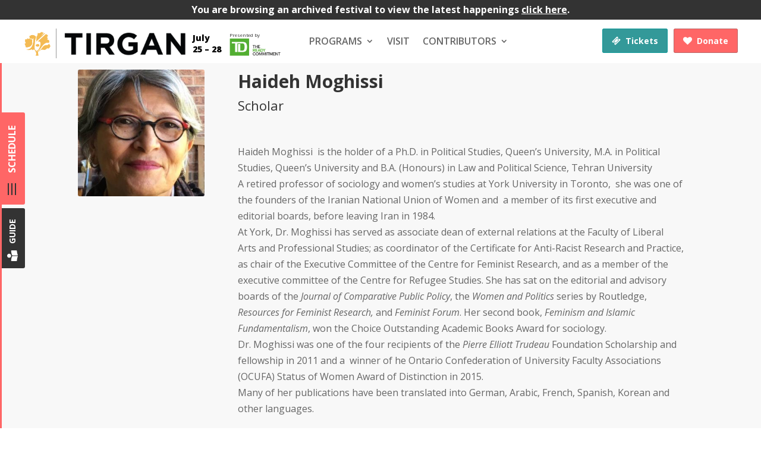

--- FILE ---
content_type: text/html; charset=UTF-8
request_url: https://tirgan.ca/tirgan2019/artist-guest/haideh-moghissi/
body_size: 26245
content:
<!DOCTYPE html>
<html lang="en-US">
<head>
	<meta charset="UTF-8" />
	
<meta http-equiv="X-UA-Compatible" content="IE=edge"><link rel="icon" href="/favicon.ico" type="image/x-icon" />

	<link rel="pingback" href="https://tirgan.ca/tirgan2019/xmlrpc.php" />

	<script type="text/javascript">
		document.documentElement.className = 'js';
	</script>

	<meta name='robots' content='index, follow, max-image-preview:large, max-snippet:-1, max-video-preview:-1' />

	<!-- This site is optimized with the Yoast SEO plugin v21.8.1 - https://yoast.com/wordpress/plugins/seo/ -->
	<title>Haideh Moghissi Archives - Tirgan Festival 2019</title>
	<link rel="canonical" href="https://tirgan.ca/tirgan2019/artist-guest/haideh-moghissi/" />
	<meta property="og:locale" content="en_US" />
	<meta property="og:type" content="article" />
	<meta property="og:title" content="Haideh Moghissi Archives - Tirgan Festival 2019" />
	<meta property="og:description" content="Haideh Moghissi  is the holder of a Ph.D. in Political Studies, Queen&#8217;s University, M.A. in Political Studies, Queen&#8217;s University and B.A. (Honours) in Law and Political Science, Tehran University A retired professor of sociology and women&#8217;s studies at York University in Toronto,  she was one of the founders of the Iranian National Union of Women and  a member of its first executive and editorial boards, before leaving Iran in 1984. At York, Dr. Moghissi has served as associate dean of external relations at the Faculty of Liberal Arts and Professional Studies; as coordinator of the Certificate for Anti-Racist Research and Practice, as chair of the Executive Committee of the Centre for Feminist Research, and as a member of the executive committee of the Centre for Refugee Studies. She has sat on the editorial and advisory boards of the Journal of Comparative Public Policy, the Women and Politics series by Routledge, Resources for Feminist Research, and Feminist Forum. Her second book, Feminism and Islamic Fundamentalism, won the Choice Outstanding Academic Books Award for sociology. Dr. Moghissi was one of the four recipients of the Pierre Elliott Trudeau Foundation Scholarship and fellowship in 2011 and a  winner of he Ontario Confederation of University Faculty Associations (OCUFA) Status of Women Award of Distinction in 2015. Many of her publications have been translated into German, Arabic, French, Spanish, Korean and other languages." />
	<meta property="og:url" content="https://tirgan.ca/tirgan2019/artist-guest/haideh-moghissi/" />
	<meta property="og:site_name" content="Tirgan Festival 2019" />
	<meta name="twitter:card" content="summary_large_image" />
	<script type="application/ld+json" class="yoast-schema-graph">{"@context":"https://schema.org","@graph":[{"@type":"CollectionPage","@id":"https://tirgan.ca/tirgan2019/artist-guest/haideh-moghissi/","url":"https://tirgan.ca/tirgan2019/artist-guest/haideh-moghissi/","name":"Haideh Moghissi Archives - Tirgan Festival 2019","isPartOf":{"@id":"https://tirgan.ca/tirgan2019/#website"},"primaryImageOfPage":{"@id":"https://tirgan.ca/tirgan2019/artist-guest/haideh-moghissi/#primaryimage"},"image":{"@id":"https://tirgan.ca/tirgan2019/artist-guest/haideh-moghissi/#primaryimage"},"thumbnailUrl":"https://tirgan.ca/tirgan2019/wp-content/uploads/sites/14/2019/05/Intellectuals.jpg","breadcrumb":{"@id":"https://tirgan.ca/tirgan2019/artist-guest/haideh-moghissi/#breadcrumb"},"inLanguage":"en-US"},{"@type":"ImageObject","inLanguage":"en-US","@id":"https://tirgan.ca/tirgan2019/artist-guest/haideh-moghissi/#primaryimage","url":"https://tirgan.ca/tirgan2019/wp-content/uploads/sites/14/2019/05/Intellectuals.jpg","contentUrl":"https://tirgan.ca/tirgan2019/wp-content/uploads/sites/14/2019/05/Intellectuals.jpg","width":1920,"height":1000},{"@type":"BreadcrumbList","@id":"https://tirgan.ca/tirgan2019/artist-guest/haideh-moghissi/#breadcrumb","itemListElement":[{"@type":"ListItem","position":1,"name":"Home","item":"https://tirgan.ca/tirgan2019/"},{"@type":"ListItem","position":2,"name":"Haideh Moghissi"}]},{"@type":"WebSite","@id":"https://tirgan.ca/tirgan2019/#website","url":"https://tirgan.ca/tirgan2019/","name":"Tirgan Festival 2019","description":"Tirgan Summer Festival","potentialAction":[{"@type":"SearchAction","target":{"@type":"EntryPoint","urlTemplate":"https://tirgan.ca/tirgan2019/?s={search_term_string}"},"query-input":"required name=search_term_string"}],"inLanguage":"en-US"}]}</script>
	<!-- / Yoast SEO plugin. -->


<link rel='dns-prefetch' href='//static.addtoany.com' />
<link rel="alternate" type="application/rss+xml" title="Tirgan Festival 2019 &raquo; Feed" href="https://tirgan.ca/tirgan2019/feed/" />
<link rel="alternate" type="application/rss+xml" title="Tirgan Festival 2019 &raquo; Comments Feed" href="https://tirgan.ca/tirgan2019/comments/feed/" />
<link rel="alternate" type="application/rss+xml" title="Tirgan Festival 2019 &raquo; Haideh Moghissi Artist / Guest Feed" href="https://tirgan.ca/tirgan2019/artist-guest/haideh-moghissi/feed/" />
<script type="text/javascript">
window._wpemojiSettings = {"baseUrl":"https:\/\/s.w.org\/images\/core\/emoji\/14.0.0\/72x72\/","ext":".png","svgUrl":"https:\/\/s.w.org\/images\/core\/emoji\/14.0.0\/svg\/","svgExt":".svg","source":{"concatemoji":"https:\/\/tirgan.ca\/tirgan2019\/wp-includes\/js\/wp-emoji-release.min.js?ver=6.2.8"}};
/*! This file is auto-generated */
!function(e,a,t){var n,r,o,i=a.createElement("canvas"),p=i.getContext&&i.getContext("2d");function s(e,t){p.clearRect(0,0,i.width,i.height),p.fillText(e,0,0);e=i.toDataURL();return p.clearRect(0,0,i.width,i.height),p.fillText(t,0,0),e===i.toDataURL()}function c(e){var t=a.createElement("script");t.src=e,t.defer=t.type="text/javascript",a.getElementsByTagName("head")[0].appendChild(t)}for(o=Array("flag","emoji"),t.supports={everything:!0,everythingExceptFlag:!0},r=0;r<o.length;r++)t.supports[o[r]]=function(e){if(p&&p.fillText)switch(p.textBaseline="top",p.font="600 32px Arial",e){case"flag":return s("\ud83c\udff3\ufe0f\u200d\u26a7\ufe0f","\ud83c\udff3\ufe0f\u200b\u26a7\ufe0f")?!1:!s("\ud83c\uddfa\ud83c\uddf3","\ud83c\uddfa\u200b\ud83c\uddf3")&&!s("\ud83c\udff4\udb40\udc67\udb40\udc62\udb40\udc65\udb40\udc6e\udb40\udc67\udb40\udc7f","\ud83c\udff4\u200b\udb40\udc67\u200b\udb40\udc62\u200b\udb40\udc65\u200b\udb40\udc6e\u200b\udb40\udc67\u200b\udb40\udc7f");case"emoji":return!s("\ud83e\udef1\ud83c\udffb\u200d\ud83e\udef2\ud83c\udfff","\ud83e\udef1\ud83c\udffb\u200b\ud83e\udef2\ud83c\udfff")}return!1}(o[r]),t.supports.everything=t.supports.everything&&t.supports[o[r]],"flag"!==o[r]&&(t.supports.everythingExceptFlag=t.supports.everythingExceptFlag&&t.supports[o[r]]);t.supports.everythingExceptFlag=t.supports.everythingExceptFlag&&!t.supports.flag,t.DOMReady=!1,t.readyCallback=function(){t.DOMReady=!0},t.supports.everything||(n=function(){t.readyCallback()},a.addEventListener?(a.addEventListener("DOMContentLoaded",n,!1),e.addEventListener("load",n,!1)):(e.attachEvent("onload",n),a.attachEvent("onreadystatechange",function(){"complete"===a.readyState&&t.readyCallback()})),(e=t.source||{}).concatemoji?c(e.concatemoji):e.wpemoji&&e.twemoji&&(c(e.twemoji),c(e.wpemoji)))}(window,document,window._wpemojiSettings);
</script>
<meta content="Divi v.3.29.3" name="generator"/><style type="text/css">
img.wp-smiley,
img.emoji {
	display: inline !important;
	border: none !important;
	box-shadow: none !important;
	height: 1em !important;
	width: 1em !important;
	margin: 0 0.07em !important;
	vertical-align: -0.1em !important;
	background: none !important;
	padding: 0 !important;
}
</style>
	<link rel='stylesheet' id='wp-block-library-css' href='https://tirgan.ca/tirgan2019/wp-includes/css/dist/block-library/style.min.css?ver=6.2.8' type='text/css' media='all' />
<link rel='stylesheet' id='mediaelement-css' href='https://tirgan.ca/tirgan2019/wp-includes/js/mediaelement/mediaelementplayer-legacy.min.css?ver=4.2.17' type='text/css' media='all' />
<link rel='stylesheet' id='wp-mediaelement-css' href='https://tirgan.ca/tirgan2019/wp-includes/js/mediaelement/wp-mediaelement.min.css?ver=6.2.8' type='text/css' media='all' />
<link rel='stylesheet' id='view_editor_gutenberg_frontend_assets-css' href='https://tirgan.ca/tirgan2019/wp-content/plugins/wp-views/public/css/views-frontend.css?ver=3.6.1' type='text/css' media='all' />
<style id='view_editor_gutenberg_frontend_assets-inline-css' type='text/css'>
.wpv-sort-list-dropdown.wpv-sort-list-dropdown-style-default > span.wpv-sort-list,.wpv-sort-list-dropdown.wpv-sort-list-dropdown-style-default .wpv-sort-list-item {border-color: #cdcdcd;}.wpv-sort-list-dropdown.wpv-sort-list-dropdown-style-default .wpv-sort-list-item a {color: #444;background-color: #fff;}.wpv-sort-list-dropdown.wpv-sort-list-dropdown-style-default a:hover,.wpv-sort-list-dropdown.wpv-sort-list-dropdown-style-default a:focus {color: #000;background-color: #eee;}.wpv-sort-list-dropdown.wpv-sort-list-dropdown-style-default .wpv-sort-list-item.wpv-sort-list-current a {color: #000;background-color: #eee;}
.wpv-sort-list-dropdown.wpv-sort-list-dropdown-style-default > span.wpv-sort-list,.wpv-sort-list-dropdown.wpv-sort-list-dropdown-style-default .wpv-sort-list-item {border-color: #cdcdcd;}.wpv-sort-list-dropdown.wpv-sort-list-dropdown-style-default .wpv-sort-list-item a {color: #444;background-color: #fff;}.wpv-sort-list-dropdown.wpv-sort-list-dropdown-style-default a:hover,.wpv-sort-list-dropdown.wpv-sort-list-dropdown-style-default a:focus {color: #000;background-color: #eee;}.wpv-sort-list-dropdown.wpv-sort-list-dropdown-style-default .wpv-sort-list-item.wpv-sort-list-current a {color: #000;background-color: #eee;}.wpv-sort-list-dropdown.wpv-sort-list-dropdown-style-grey > span.wpv-sort-list,.wpv-sort-list-dropdown.wpv-sort-list-dropdown-style-grey .wpv-sort-list-item {border-color: #cdcdcd;}.wpv-sort-list-dropdown.wpv-sort-list-dropdown-style-grey .wpv-sort-list-item a {color: #444;background-color: #eeeeee;}.wpv-sort-list-dropdown.wpv-sort-list-dropdown-style-grey a:hover,.wpv-sort-list-dropdown.wpv-sort-list-dropdown-style-grey a:focus {color: #000;background-color: #e5e5e5;}.wpv-sort-list-dropdown.wpv-sort-list-dropdown-style-grey .wpv-sort-list-item.wpv-sort-list-current a {color: #000;background-color: #e5e5e5;}
.wpv-sort-list-dropdown.wpv-sort-list-dropdown-style-default > span.wpv-sort-list,.wpv-sort-list-dropdown.wpv-sort-list-dropdown-style-default .wpv-sort-list-item {border-color: #cdcdcd;}.wpv-sort-list-dropdown.wpv-sort-list-dropdown-style-default .wpv-sort-list-item a {color: #444;background-color: #fff;}.wpv-sort-list-dropdown.wpv-sort-list-dropdown-style-default a:hover,.wpv-sort-list-dropdown.wpv-sort-list-dropdown-style-default a:focus {color: #000;background-color: #eee;}.wpv-sort-list-dropdown.wpv-sort-list-dropdown-style-default .wpv-sort-list-item.wpv-sort-list-current a {color: #000;background-color: #eee;}.wpv-sort-list-dropdown.wpv-sort-list-dropdown-style-grey > span.wpv-sort-list,.wpv-sort-list-dropdown.wpv-sort-list-dropdown-style-grey .wpv-sort-list-item {border-color: #cdcdcd;}.wpv-sort-list-dropdown.wpv-sort-list-dropdown-style-grey .wpv-sort-list-item a {color: #444;background-color: #eeeeee;}.wpv-sort-list-dropdown.wpv-sort-list-dropdown-style-grey a:hover,.wpv-sort-list-dropdown.wpv-sort-list-dropdown-style-grey a:focus {color: #000;background-color: #e5e5e5;}.wpv-sort-list-dropdown.wpv-sort-list-dropdown-style-grey .wpv-sort-list-item.wpv-sort-list-current a {color: #000;background-color: #e5e5e5;}.wpv-sort-list-dropdown.wpv-sort-list-dropdown-style-blue > span.wpv-sort-list,.wpv-sort-list-dropdown.wpv-sort-list-dropdown-style-blue .wpv-sort-list-item {border-color: #0099cc;}.wpv-sort-list-dropdown.wpv-sort-list-dropdown-style-blue .wpv-sort-list-item a {color: #444;background-color: #cbddeb;}.wpv-sort-list-dropdown.wpv-sort-list-dropdown-style-blue a:hover,.wpv-sort-list-dropdown.wpv-sort-list-dropdown-style-blue a:focus {color: #000;background-color: #95bedd;}.wpv-sort-list-dropdown.wpv-sort-list-dropdown-style-blue .wpv-sort-list-item.wpv-sort-list-current a {color: #000;background-color: #95bedd;}
</style>
<link rel='stylesheet' id='classic-theme-styles-css' href='https://tirgan.ca/tirgan2019/wp-includes/css/classic-themes.min.css?ver=6.2.8' type='text/css' media='all' />
<style id='global-styles-inline-css' type='text/css'>
body{--wp--preset--color--black: #000000;--wp--preset--color--cyan-bluish-gray: #abb8c3;--wp--preset--color--white: #ffffff;--wp--preset--color--pale-pink: #f78da7;--wp--preset--color--vivid-red: #cf2e2e;--wp--preset--color--luminous-vivid-orange: #ff6900;--wp--preset--color--luminous-vivid-amber: #fcb900;--wp--preset--color--light-green-cyan: #7bdcb5;--wp--preset--color--vivid-green-cyan: #00d084;--wp--preset--color--pale-cyan-blue: #8ed1fc;--wp--preset--color--vivid-cyan-blue: #0693e3;--wp--preset--color--vivid-purple: #9b51e0;--wp--preset--gradient--vivid-cyan-blue-to-vivid-purple: linear-gradient(135deg,rgba(6,147,227,1) 0%,rgb(155,81,224) 100%);--wp--preset--gradient--light-green-cyan-to-vivid-green-cyan: linear-gradient(135deg,rgb(122,220,180) 0%,rgb(0,208,130) 100%);--wp--preset--gradient--luminous-vivid-amber-to-luminous-vivid-orange: linear-gradient(135deg,rgba(252,185,0,1) 0%,rgba(255,105,0,1) 100%);--wp--preset--gradient--luminous-vivid-orange-to-vivid-red: linear-gradient(135deg,rgba(255,105,0,1) 0%,rgb(207,46,46) 100%);--wp--preset--gradient--very-light-gray-to-cyan-bluish-gray: linear-gradient(135deg,rgb(238,238,238) 0%,rgb(169,184,195) 100%);--wp--preset--gradient--cool-to-warm-spectrum: linear-gradient(135deg,rgb(74,234,220) 0%,rgb(151,120,209) 20%,rgb(207,42,186) 40%,rgb(238,44,130) 60%,rgb(251,105,98) 80%,rgb(254,248,76) 100%);--wp--preset--gradient--blush-light-purple: linear-gradient(135deg,rgb(255,206,236) 0%,rgb(152,150,240) 100%);--wp--preset--gradient--blush-bordeaux: linear-gradient(135deg,rgb(254,205,165) 0%,rgb(254,45,45) 50%,rgb(107,0,62) 100%);--wp--preset--gradient--luminous-dusk: linear-gradient(135deg,rgb(255,203,112) 0%,rgb(199,81,192) 50%,rgb(65,88,208) 100%);--wp--preset--gradient--pale-ocean: linear-gradient(135deg,rgb(255,245,203) 0%,rgb(182,227,212) 50%,rgb(51,167,181) 100%);--wp--preset--gradient--electric-grass: linear-gradient(135deg,rgb(202,248,128) 0%,rgb(113,206,126) 100%);--wp--preset--gradient--midnight: linear-gradient(135deg,rgb(2,3,129) 0%,rgb(40,116,252) 100%);--wp--preset--duotone--dark-grayscale: url('#wp-duotone-dark-grayscale');--wp--preset--duotone--grayscale: url('#wp-duotone-grayscale');--wp--preset--duotone--purple-yellow: url('#wp-duotone-purple-yellow');--wp--preset--duotone--blue-red: url('#wp-duotone-blue-red');--wp--preset--duotone--midnight: url('#wp-duotone-midnight');--wp--preset--duotone--magenta-yellow: url('#wp-duotone-magenta-yellow');--wp--preset--duotone--purple-green: url('#wp-duotone-purple-green');--wp--preset--duotone--blue-orange: url('#wp-duotone-blue-orange');--wp--preset--font-size--small: 13px;--wp--preset--font-size--medium: 20px;--wp--preset--font-size--large: 36px;--wp--preset--font-size--x-large: 42px;--wp--preset--spacing--20: 0.44rem;--wp--preset--spacing--30: 0.67rem;--wp--preset--spacing--40: 1rem;--wp--preset--spacing--50: 1.5rem;--wp--preset--spacing--60: 2.25rem;--wp--preset--spacing--70: 3.38rem;--wp--preset--spacing--80: 5.06rem;--wp--preset--shadow--natural: 6px 6px 9px rgba(0, 0, 0, 0.2);--wp--preset--shadow--deep: 12px 12px 50px rgba(0, 0, 0, 0.4);--wp--preset--shadow--sharp: 6px 6px 0px rgba(0, 0, 0, 0.2);--wp--preset--shadow--outlined: 6px 6px 0px -3px rgba(255, 255, 255, 1), 6px 6px rgba(0, 0, 0, 1);--wp--preset--shadow--crisp: 6px 6px 0px rgba(0, 0, 0, 1);}:where(.is-layout-flex){gap: 0.5em;}body .is-layout-flow > .alignleft{float: left;margin-inline-start: 0;margin-inline-end: 2em;}body .is-layout-flow > .alignright{float: right;margin-inline-start: 2em;margin-inline-end: 0;}body .is-layout-flow > .aligncenter{margin-left: auto !important;margin-right: auto !important;}body .is-layout-constrained > .alignleft{float: left;margin-inline-start: 0;margin-inline-end: 2em;}body .is-layout-constrained > .alignright{float: right;margin-inline-start: 2em;margin-inline-end: 0;}body .is-layout-constrained > .aligncenter{margin-left: auto !important;margin-right: auto !important;}body .is-layout-constrained > :where(:not(.alignleft):not(.alignright):not(.alignfull)){max-width: var(--wp--style--global--content-size);margin-left: auto !important;margin-right: auto !important;}body .is-layout-constrained > .alignwide{max-width: var(--wp--style--global--wide-size);}body .is-layout-flex{display: flex;}body .is-layout-flex{flex-wrap: wrap;align-items: center;}body .is-layout-flex > *{margin: 0;}:where(.wp-block-columns.is-layout-flex){gap: 2em;}.has-black-color{color: var(--wp--preset--color--black) !important;}.has-cyan-bluish-gray-color{color: var(--wp--preset--color--cyan-bluish-gray) !important;}.has-white-color{color: var(--wp--preset--color--white) !important;}.has-pale-pink-color{color: var(--wp--preset--color--pale-pink) !important;}.has-vivid-red-color{color: var(--wp--preset--color--vivid-red) !important;}.has-luminous-vivid-orange-color{color: var(--wp--preset--color--luminous-vivid-orange) !important;}.has-luminous-vivid-amber-color{color: var(--wp--preset--color--luminous-vivid-amber) !important;}.has-light-green-cyan-color{color: var(--wp--preset--color--light-green-cyan) !important;}.has-vivid-green-cyan-color{color: var(--wp--preset--color--vivid-green-cyan) !important;}.has-pale-cyan-blue-color{color: var(--wp--preset--color--pale-cyan-blue) !important;}.has-vivid-cyan-blue-color{color: var(--wp--preset--color--vivid-cyan-blue) !important;}.has-vivid-purple-color{color: var(--wp--preset--color--vivid-purple) !important;}.has-black-background-color{background-color: var(--wp--preset--color--black) !important;}.has-cyan-bluish-gray-background-color{background-color: var(--wp--preset--color--cyan-bluish-gray) !important;}.has-white-background-color{background-color: var(--wp--preset--color--white) !important;}.has-pale-pink-background-color{background-color: var(--wp--preset--color--pale-pink) !important;}.has-vivid-red-background-color{background-color: var(--wp--preset--color--vivid-red) !important;}.has-luminous-vivid-orange-background-color{background-color: var(--wp--preset--color--luminous-vivid-orange) !important;}.has-luminous-vivid-amber-background-color{background-color: var(--wp--preset--color--luminous-vivid-amber) !important;}.has-light-green-cyan-background-color{background-color: var(--wp--preset--color--light-green-cyan) !important;}.has-vivid-green-cyan-background-color{background-color: var(--wp--preset--color--vivid-green-cyan) !important;}.has-pale-cyan-blue-background-color{background-color: var(--wp--preset--color--pale-cyan-blue) !important;}.has-vivid-cyan-blue-background-color{background-color: var(--wp--preset--color--vivid-cyan-blue) !important;}.has-vivid-purple-background-color{background-color: var(--wp--preset--color--vivid-purple) !important;}.has-black-border-color{border-color: var(--wp--preset--color--black) !important;}.has-cyan-bluish-gray-border-color{border-color: var(--wp--preset--color--cyan-bluish-gray) !important;}.has-white-border-color{border-color: var(--wp--preset--color--white) !important;}.has-pale-pink-border-color{border-color: var(--wp--preset--color--pale-pink) !important;}.has-vivid-red-border-color{border-color: var(--wp--preset--color--vivid-red) !important;}.has-luminous-vivid-orange-border-color{border-color: var(--wp--preset--color--luminous-vivid-orange) !important;}.has-luminous-vivid-amber-border-color{border-color: var(--wp--preset--color--luminous-vivid-amber) !important;}.has-light-green-cyan-border-color{border-color: var(--wp--preset--color--light-green-cyan) !important;}.has-vivid-green-cyan-border-color{border-color: var(--wp--preset--color--vivid-green-cyan) !important;}.has-pale-cyan-blue-border-color{border-color: var(--wp--preset--color--pale-cyan-blue) !important;}.has-vivid-cyan-blue-border-color{border-color: var(--wp--preset--color--vivid-cyan-blue) !important;}.has-vivid-purple-border-color{border-color: var(--wp--preset--color--vivid-purple) !important;}.has-vivid-cyan-blue-to-vivid-purple-gradient-background{background: var(--wp--preset--gradient--vivid-cyan-blue-to-vivid-purple) !important;}.has-light-green-cyan-to-vivid-green-cyan-gradient-background{background: var(--wp--preset--gradient--light-green-cyan-to-vivid-green-cyan) !important;}.has-luminous-vivid-amber-to-luminous-vivid-orange-gradient-background{background: var(--wp--preset--gradient--luminous-vivid-amber-to-luminous-vivid-orange) !important;}.has-luminous-vivid-orange-to-vivid-red-gradient-background{background: var(--wp--preset--gradient--luminous-vivid-orange-to-vivid-red) !important;}.has-very-light-gray-to-cyan-bluish-gray-gradient-background{background: var(--wp--preset--gradient--very-light-gray-to-cyan-bluish-gray) !important;}.has-cool-to-warm-spectrum-gradient-background{background: var(--wp--preset--gradient--cool-to-warm-spectrum) !important;}.has-blush-light-purple-gradient-background{background: var(--wp--preset--gradient--blush-light-purple) !important;}.has-blush-bordeaux-gradient-background{background: var(--wp--preset--gradient--blush-bordeaux) !important;}.has-luminous-dusk-gradient-background{background: var(--wp--preset--gradient--luminous-dusk) !important;}.has-pale-ocean-gradient-background{background: var(--wp--preset--gradient--pale-ocean) !important;}.has-electric-grass-gradient-background{background: var(--wp--preset--gradient--electric-grass) !important;}.has-midnight-gradient-background{background: var(--wp--preset--gradient--midnight) !important;}.has-small-font-size{font-size: var(--wp--preset--font-size--small) !important;}.has-medium-font-size{font-size: var(--wp--preset--font-size--medium) !important;}.has-large-font-size{font-size: var(--wp--preset--font-size--large) !important;}.has-x-large-font-size{font-size: var(--wp--preset--font-size--x-large) !important;}
.wp-block-navigation a:where(:not(.wp-element-button)){color: inherit;}
:where(.wp-block-columns.is-layout-flex){gap: 2em;}
.wp-block-pullquote{font-size: 1.5em;line-height: 1.6;}
</style>
<link rel='stylesheet' id='divi-fontawesome-gtm-css' href='https://tirgan.ca/tirgan2019/wp-content/plugins/divi-fontawesome-gtm/vendor/font-awesome-4.7.0/css/font-awesome.min.css?ver=1.4.7' type='text/css' media='all' />
<link rel='stylesheet' id='divi-fontawesome-gtm-custom-css' href='https://tirgan.ca/tirgan2019/wp-content/plugins/divi-fontawesome-gtm/assets/divi-fontawesome-gtm.css?ver=1.4.7' type='text/css' media='all' />
<link rel='stylesheet' id='iwmp-styles-css' href='https://tirgan.ca/tirgan2019/wp-content/plugins/iw-magnific-popup/includes/assets/magnific-popup.css?ver=6.2.8' type='text/css' media='all' />
<link rel='stylesheet' id='parent-style-css' href='https://tirgan.ca/tirgan2019/wp-content/themes/Divi/tir-style.css?ver=6.2.8' type='text/css' media='all' />
<link rel='stylesheet' id='divi-style-css' href='https://tirgan.ca/tirgan2019/wp-content/themes/Divi/style.dev.css?ver=3.29.3' type='text/css' media='all' />
<link rel='stylesheet' id='toolset-maps-fixes-css' href='//tirgan.ca/tirgan2019/wp-content/plugins/toolset-maps/resources/css/toolset_maps_fixes.css?ver=2.0.10' type='text/css' media='all' />
<link rel='stylesheet' id='menu-cells-front-end-css' href='https://tirgan.ca/tirgan2019/wp-content/plugins/layouts/resources/css/cell-menu-css.css?ver=2.6.10' type='text/css' media='screen' />
<link rel='stylesheet' id='toolset-notifications-css-css' href='https://tirgan.ca/tirgan2019/wp-content/plugins/types/vendor/toolset/toolset-common/res/css/toolset-notifications.css?ver=4.1.4' type='text/css' media='screen' />
<link rel='stylesheet' id='ddl-front-end-css' href='https://tirgan.ca/tirgan2019/wp-content/plugins/layouts/resources/css/ddl-front-end.css?ver=2.6.10' type='text/css' media='screen' />
<link rel='stylesheet' id='toolset-common-css' href='https://tirgan.ca/tirgan2019/wp-content/plugins/types/vendor/toolset/toolset-common/res/css/toolset-common.css?ver=4.1.4' type='text/css' media='screen' />
<link rel='stylesheet' id='toolset-divi-styles-css' href='https://tirgan.ca/tirgan2019/wp-content/plugins/wp-views/vendor/toolset/divi/styles/style.min.css?ver=1.0.0' type='text/css' media='all' />
<link rel='stylesheet' id='et-shortcodes-responsive-css-css' href='https://tirgan.ca/tirgan2019/wp-content/themes/Divi/epanel/shortcodes/css/shortcodes_responsive.css?ver=3.29.3' type='text/css' media='all' />
<link rel='stylesheet' id='magnific-popup-css' href='https://tirgan.ca/tirgan2019/wp-content/themes/Divi/includes/builder/styles/magnific_popup.css?ver=3.29.3' type='text/css' media='all' />
<link rel='stylesheet' id='dashicons-css' href='https://tirgan.ca/tirgan2019/wp-includes/css/dashicons.min.css?ver=6.2.8' type='text/css' media='all' />
<link rel='stylesheet' id='addtoany-css' href='https://tirgan.ca/tirgan2019/wp-content/plugins/add-to-any/addtoany.min.css?ver=1.16' type='text/css' media='all' />
<script type='text/javascript' src='https://tirgan.ca/tirgan2019/wp-content/plugins/wp-views/vendor/toolset/common-es/public/toolset-common-es-frontend.js?ver=161000' id='toolset-common-es-frontend-js'></script>
<script type='text/javascript' src='https://tirgan.ca/tirgan2019/wp-includes/js/jquery/jquery.min.js?ver=3.6.4' id='jquery-core-js'></script>
<script type='text/javascript' src='https://tirgan.ca/tirgan2019/wp-includes/js/jquery/jquery-migrate.min.js?ver=3.4.0' id='jquery-migrate-js'></script>
<script type='text/javascript' id='addtoany-core-js-before'>
window.a2a_config=window.a2a_config||{};a2a_config.callbacks=[];a2a_config.overlays=[];a2a_config.templates={};
a2a_config.icon_color="transparent,#000000";
</script>
<script type='text/javascript' async src='https://static.addtoany.com/menu/page.js' id='addtoany-core-js'></script>
<script type='text/javascript' async src='https://tirgan.ca/tirgan2019/wp-content/plugins/add-to-any/addtoany.min.js?ver=1.1' id='addtoany-jquery-js'></script>
<script type='text/javascript' id='ddl-layouts-frontend-js-extra'>
/* <![CDATA[ */
var DDLayout_fe_settings = {"DDL_JS":{"css_framework":"bootstrap-3","DEBUG":false}};
/* ]]> */
</script>
<script type='text/javascript' src='https://tirgan.ca/tirgan2019/wp-content/plugins/layouts/resources/js/ddl-layouts-frontend.js?ver=2.6.10' id='ddl-layouts-frontend-js'></script>
<link rel="https://api.w.org/" href="https://tirgan.ca/tirgan2019/wp-json/" /><link rel="alternate" type="application/json" href="https://tirgan.ca/tirgan2019/wp-json/wp/v2/artist-guest/316" /><link rel="EditURI" type="application/rsd+xml" title="RSD" href="https://tirgan.ca/tirgan2019/xmlrpc.php?rsd" />
<link rel="wlwmanifest" type="application/wlwmanifest+xml" href="https://tirgan.ca/tirgan2019/wp-includes/wlwmanifest.xml" />
<meta name="generator" content="WordPress 6.2.8" />
<link rel="preload" href="https://tirgan.ca/tirgan2019/wp-content/plugins/bloom/core/admin/fonts/modules.ttf" as="font" crossorigin="anonymous"><meta name="viewport" content="width=device-width, initial-scale=1.0, maximum-scale=1.0, user-scalable=0" /> <script> window.addEventListener("load",function(){ var c={script:false,link:false}; function ls(s) { if(!['script','link'].includes(s)||c[s]){return;}c[s]=true; var d=document,f=d.getElementsByTagName(s)[0],j=d.createElement(s); if(s==='script'){j.async=true;j.src='https://tirgan.ca/tirgan2019/wp-content/plugins/wp-views/vendor/toolset/blocks/public/js/frontend.js?v=1.6.0';}else{ j.rel='stylesheet';j.href='https://tirgan.ca/tirgan2019/wp-content/plugins/wp-views/vendor/toolset/blocks/public/css/style.css?v=1.6.0';} f.parentNode.insertBefore(j, f); }; function ex(){ls('script');ls('link')} window.addEventListener("scroll", ex, {once: true}); if (('IntersectionObserver' in window) && ('IntersectionObserverEntry' in window) && ('intersectionRatio' in window.IntersectionObserverEntry.prototype)) { var i = 0, fb = document.querySelectorAll("[class^='tb-']"), o = new IntersectionObserver(es => { es.forEach(e => { o.unobserve(e.target); if (e.intersectionRatio > 0) { ex();o.disconnect();}else{ i++;if(fb.length>i){o.observe(fb[i])}} }) }); if (fb.length) { o.observe(fb[i]) } } }) </script>
	<noscript>
		<link rel="stylesheet" href="https://tirgan.ca/tirgan2019/wp-content/plugins/wp-views/vendor/toolset/blocks/public/css/style.css">
	</noscript><script>$( function()
{
    var targets = $( '[rel~=tooltip]' ),
        target  = false,
        tooltip = false,
        title   = false;
 
    targets.bind( 'mouseenter', function()
    {
        target  = $( this );
        tip     = target.attr( 'title' );
        tooltip = $( '<div id="tooltip"></div>' );
 
        if( !tip || tip == '' )
            return false;
 
        target.removeAttr( 'title' );
        tooltip.css( 'opacity', 0 )
               .html( tip )
               .appendTo( 'body' );
 
        var init_tooltip = function()
        {
            if( $( window ).width() < tooltip.outerWidth() * 1.5 )
                tooltip.css( 'max-width', $( window ).width() / 2 );
            else
                tooltip.css( 'max-width', 340 );
 
            var pos_left = target.offset().left + ( target.outerWidth() / 2 ) - ( tooltip.outerWidth() / 2 ),
                pos_top  = target.offset().top - tooltip.outerHeight() - 20;
 
            if( pos_left < 0 )
            {
                pos_left = target.offset().left + target.outerWidth() / 2 - 20;
                tooltip.addClass( 'left' );
            }
            else
                tooltip.removeClass( 'left' );
 
            if( pos_left + tooltip.outerWidth() > $( window ).width() )
            {
                pos_left = target.offset().left - tooltip.outerWidth() + target.outerWidth() / 2 + 20;
                tooltip.addClass( 'right' );
            }
            else
                tooltip.removeClass( 'right' );
 
            if( pos_top < 0 )
            {
                var pos_top  = target.offset().top + target.outerHeight();
                tooltip.addClass( 'top' );
            }
            else
                tooltip.removeClass( 'top' );
 
            tooltip.css( { left: pos_left, top: pos_top } )
                   .animate( { top: '+=10', opacity: 1 }, 50 );
        };
 
        init_tooltip();
        $( window ).resize( init_tooltip );
 
        var remove_tooltip = function()
        {
            tooltip.animate( { top: '-=10', opacity: 0 }, 50, function()
            {
                $( this ).remove();
            });
 
            target.attr( 'title', tip );
        };
 
        target.bind( 'mouseleave', remove_tooltip );
       tooltip.bind( 'click', remove_tooltip );
    });
});</script>
<style type="text/css">
#main-header .et_mobile_menu .menu-item-has-children > a { background-color: transparent; position: relative; }
#main-header .et_mobile_menu .menu-item-has-children > a:after, #main-header .et_mobile_menu .menu-item-has-children .sub-menu .menu-item-has-children > a:before { font-family: 'ETmodules'; text-align: center; speak: none; font-weight: normal; font-variant: normal; text-transform: none; -webkit-font-smoothing: antialiased; position: absolute; }
#main-header .et_mobile_menu .menu-item-has-children >  a:after, #main-header .et_mobile_menu .menu-item-has-children .sub-menu .menu-item-has-children > a:before{ font-size: 16px; content: '\4c'; top: 13px; right: 10px; }
#main-header .et_mobile_menu .menu-item-has-children.visible > a:after, #main-header .et_mobile_menu .menu-item-has-children .sub-menu .menu-item-has-children.visible > a:before { content: '\4d'; }
#main-header .et_mobile_menu ul.sub-menu { display: none !important; visibility: hidden !important;  transition: all 1.5s ease-in-out;}
#main-header .et_mobile_menu .visible > ul.sub-menu { display: block !important; visibility: visible !important; }
	#main-header .et_mobile_menu .always-visitable {
    position: relative;
}
#main-header .et_mobile_menu .always-visitable .hover-link {
    position: absolute;
    top: 0; left: 0; bottom: 0;
    right: 60px; }
	
</style>
<script type="text/javascript">
(function($) {
      
    function setup_collapsible_submenus() {
        var $menu = $('#mobile_menu2'),
            top_level_link = '#mobile_menu .menu-item-has-children > a';
             
        $menu.find('a').each(function() {
            $(this).off('click');
              
            if ( $(this).is(top_level_link) ) {
                if ($(this).parent().hasClass('always-visitable')) {
                    $('<a class="hover-link"></div>')
                    .attr('href', $(this).attr('href'))
                    .on('click', function(e){ e.stopPropagation(); })
                    .appendTo($(this));
                }

                $(this).attr('href', '#');
            }
              
            if ( ! $(this).siblings('.sub-menu').length ) {
                $(this).on('click', function(event) {
                    $(this).parents('.mobile_nav').trigger('click');
                });
            } else {
                $(this).on('click', function(event) {
                    event.preventDefault();
                    $(this).parent().toggleClass('visible');
                });
            }
        });
    }
      
    $(window).load(function() {
        setTimeout(function() {
            setup_collapsible_submenus();
        }, 700);
    });
 
})(jQuery);
</script>
<script type="text/javascript">
(function($) {
      
    function setup_collapsible_submenus() {
        var $menu = $('#mobile_menu2'),
            top_level_link = '#mobile_menu .menu-item-has-children > a';
             
        $menu.find('a').each(function() {
            $(this).off('click');
              
            if ( $(this).is(top_level_link) ) {
                if ($(this).parent().hasClass('always-visitable')) {
                    $('<a class="hover-link"></div>')
                    .attr('href', $(this).attr('href'))
                    .on('click', function(e){ e.stopPropagation(); })
                    .appendTo($(this));
                }

                $(this).attr('href', '#');
            }
              
            if ( ! $(this).siblings('.sub-menu').length ) {
                $(this).on('click', function(event) {
                    $(this).parents('.mobile_nav').trigger('click');
                });
            } else {
                $(this).on('click', function(event) {
                    event.preventDefault();
                    $(this).parent().toggleClass('visible');
                });
            }
        });
    }
      
    $(window).load(function() {
        setTimeout(function() {
            setup_collapsible_submenus();
        }, 700);
    });
 
})(jQuery);
</script>
<script src="https://use.fontawesome.com/releases/v5.9.0/js/all.js"></script>
<script src="https://use.fontawesome.com/releases/v5.9.0/js/v4-shims.js"></script>
<script src="https://cdnjs.cloudflare.com/ajax/libs/jquery/1.11.2/jquery.min.js"></script>
<script src="https://cdn.jsdelivr.net/npm/semantic-ui@2.4.2/dist/semantic.min.js"></script>
	<link rel="stylesheet" href="https://cdnjs.cloudflare.com/ajax/libs/semantic-ui/2.4.1/components/accordion.min.css">
	<script src="https://cdnjs.cloudflare.com/ajax/libs/semantic-ui/2.4.1/components/accordion.min.js"></script><link rel="icon" href="https://tirgan.ca/tirgan2019/wp-content/uploads/sites/14/2018/12/cropped-tirgan-festival-tree-logo-32x32.png" sizes="32x32" />
<link rel="icon" href="https://tirgan.ca/tirgan2019/wp-content/uploads/sites/14/2018/12/cropped-tirgan-festival-tree-logo-192x192.png" sizes="192x192" />
<link rel="apple-touch-icon" href="https://tirgan.ca/tirgan2019/wp-content/uploads/sites/14/2018/12/cropped-tirgan-festival-tree-logo-180x180.png" />
<meta name="msapplication-TileImage" content="https://tirgan.ca/tirgan2019/wp-content/uploads/sites/14/2018/12/cropped-tirgan-festival-tree-logo-270x270.png" />
<style id="et-divi-customizer-global-cached-inline-styles">body,.et_pb_column_1_2 .et_quote_content blockquote cite,.et_pb_column_1_2 .et_link_content a.et_link_main_url,.et_pb_column_1_3 .et_quote_content blockquote cite,.et_pb_column_3_8 .et_quote_content blockquote cite,.et_pb_column_1_4 .et_quote_content blockquote cite,.et_pb_blog_grid .et_quote_content blockquote cite,.et_pb_column_1_3 .et_link_content a.et_link_main_url,.et_pb_column_3_8 .et_link_content a.et_link_main_url,.et_pb_column_1_4 .et_link_content a.et_link_main_url,.et_pb_blog_grid .et_link_content a.et_link_main_url,body .et_pb_bg_layout_light .et_pb_post p,body .et_pb_bg_layout_dark .et_pb_post p{font-size:16px}.et_pb_slide_content,.et_pb_best_value{font-size:18px}.woocommerce #respond input#submit,.woocommerce-page #respond input#submit,.woocommerce #content input.button,.woocommerce-page #content input.button,.woocommerce-message,.woocommerce-error,.woocommerce-info{background:#333333!important}#et_search_icon:hover,.mobile_menu_bar:before,.mobile_menu_bar:after,.et_toggle_slide_menu:after,.et-social-icon a:hover,.et_pb_sum,.et_pb_pricing li a,.et_pb_pricing_table_button,.et_overlay:before,.entry-summary p.price ins,.woocommerce div.product span.price,.woocommerce-page div.product span.price,.woocommerce #content div.product span.price,.woocommerce-page #content div.product span.price,.woocommerce div.product p.price,.woocommerce-page div.product p.price,.woocommerce #content div.product p.price,.woocommerce-page #content div.product p.price,.et_pb_member_social_links a:hover,.woocommerce .star-rating span:before,.woocommerce-page .star-rating span:before,.et_pb_widget li a:hover,.et_pb_filterable_portfolio .et_pb_portfolio_filters li a.active,.et_pb_filterable_portfolio .et_pb_portofolio_pagination ul li a.active,.et_pb_gallery .et_pb_gallery_pagination ul li a.active,.wp-pagenavi span.current,.wp-pagenavi a:hover,.nav-single a,.tagged_as a,.posted_in a{color:#333333}.et_pb_contact_submit,.et_password_protected_form .et_submit_button,.et_pb_bg_layout_light .et_pb_newsletter_button,.comment-reply-link,.form-submit .et_pb_button,.et_pb_bg_layout_light .et_pb_promo_button,.et_pb_bg_layout_light .et_pb_more_button,.woocommerce a.button.alt,.woocommerce-page a.button.alt,.woocommerce button.button.alt,.woocommerce button.button.alt.disabled,.woocommerce-page button.button.alt,.woocommerce-page button.button.alt.disabled,.woocommerce input.button.alt,.woocommerce-page input.button.alt,.woocommerce #respond input#submit.alt,.woocommerce-page #respond input#submit.alt,.woocommerce #content input.button.alt,.woocommerce-page #content input.button.alt,.woocommerce a.button,.woocommerce-page a.button,.woocommerce button.button,.woocommerce-page button.button,.woocommerce input.button,.woocommerce-page input.button,.et_pb_contact p input[type="checkbox"]:checked+label i:before,.et_pb_bg_layout_light.et_pb_module.et_pb_button{color:#333333}.footer-widget h4{color:#333333}.et-search-form,.nav li ul,.et_mobile_menu,.footer-widget li:before,.et_pb_pricing li:before,blockquote{border-color:#333333}.et_pb_counter_amount,.et_pb_featured_table .et_pb_pricing_heading,.et_quote_content,.et_link_content,.et_audio_content,.et_pb_post_slider.et_pb_bg_layout_dark,.et_slide_in_menu_container,.et_pb_contact p input[type="radio"]:checked+label i:before{background-color:#333333}.container,.et_pb_row,.et_pb_slider .et_pb_container,.et_pb_fullwidth_section .et_pb_title_container,.et_pb_fullwidth_section .et_pb_title_featured_container,.et_pb_fullwidth_header:not(.et_pb_fullscreen) .et_pb_fullwidth_header_container{max-width:1600px}.et_boxed_layout #page-container,.et_boxed_layout.et_non_fixed_nav.et_transparent_nav #page-container #top-header,.et_boxed_layout.et_non_fixed_nav.et_transparent_nav #page-container #main-header,.et_fixed_nav.et_boxed_layout #page-container #top-header,.et_fixed_nav.et_boxed_layout #page-container #main-header,.et_boxed_layout #page-container .container,.et_boxed_layout #page-container .et_pb_row{max-width:1760px}#top-header,#et-secondary-nav li ul{background-color:#333333}#footer-widgets .footer-widget a,#footer-widgets .footer-widget li a,#footer-widgets .footer-widget li a:hover{color:#ffffff}.footer-widget{color:#ffffff}#main-footer .footer-widget h4{color:#333333}.footer-widget li:before{border-color:#333333}#footer-widgets .footer-widget li:before{top:10.6px}#footer-info,#footer-info a{color:#ffffff}#footer-info{font-size:12px}body .et_pb_button,.woocommerce a.button.alt,.woocommerce-page a.button.alt,.woocommerce button.button.alt,.woocommerce button.button.alt.disabled,.woocommerce-page button.button.alt,.woocommerce-page button.button.alt.disabled,.woocommerce input.button.alt,.woocommerce-page input.button.alt,.woocommerce #respond input#submit.alt,.woocommerce-page #respond input#submit.alt,.woocommerce #content input.button.alt,.woocommerce-page #content input.button.alt,.woocommerce a.button,.woocommerce-page a.button,.woocommerce button.button,.woocommerce-page button.button,.woocommerce input.button,.woocommerce-page input.button,.woocommerce #respond input#submit,.woocommerce-page #respond input#submit,.woocommerce #content input.button,.woocommerce-page #content input.button,.woocommerce-message a.button.wc-forward{font-size:18px;background-color:#333333;border-color:#333333;font-weight:bold;font-style:normal;text-transform:uppercase;text-decoration:none;}body.et_pb_button_helper_class .et_pb_button,body.et_pb_button_helper_class .et_pb_module.et_pb_button,.woocommerce.et_pb_button_helper_class a.button.alt,.woocommerce-page.et_pb_button_helper_class a.button.alt,.woocommerce.et_pb_button_helper_class button.button.alt,.woocommerce.et_pb_button_helper_class button.button.alt.disabled,.woocommerce-page.et_pb_button_helper_class button.button.alt,.woocommerce-page.et_pb_button_helper_class button.button.alt.disabled,.woocommerce.et_pb_button_helper_class input.button.alt,.woocommerce-page.et_pb_button_helper_class input.button.alt,.woocommerce.et_pb_button_helper_class #respond input#submit.alt,.woocommerce-page.et_pb_button_helper_class #respond input#submit.alt,.woocommerce.et_pb_button_helper_class #content input.button.alt,.woocommerce-page.et_pb_button_helper_class #content input.button.alt,.woocommerce.et_pb_button_helper_class a.button,.woocommerce-page.et_pb_button_helper_class a.button,.woocommerce.et_pb_button_helper_class button.button,.woocommerce-page.et_pb_button_helper_class button.button,.woocommerce.et_pb_button_helper_class input.button,.woocommerce-page.et_pb_button_helper_class input.button,.woocommerce.et_pb_button_helper_class #respond input#submit,.woocommerce-page.et_pb_button_helper_class #respond input#submit,.woocommerce.et_pb_button_helper_class #content input.button,.woocommerce-page.et_pb_button_helper_class #content input.button{color:rgba(255,255,255,0.98)}body .et_pb_button:after,.woocommerce a.button.alt:after,.woocommerce-page a.button.alt:after,.woocommerce button.button.alt:after,.woocommerce-page button.button.alt:after,.woocommerce input.button.alt:after,.woocommerce-page input.button.alt:after,.woocommerce #respond input#submit.alt:after,.woocommerce-page #respond input#submit.alt:after,.woocommerce #content input.button.alt:after,.woocommerce-page #content input.button.alt:after,.woocommerce a.button:after,.woocommerce-page a.button:after,.woocommerce button.button:after,.woocommerce-page button.button:after,.woocommerce input.button:after,.woocommerce-page input.button:after,.woocommerce #respond input#submit:after,.woocommerce-page #respond input#submit:after,.woocommerce #content input.button:after,.woocommerce-page #content input.button:after{font-size:28.8px}body .et_pb_button:hover,.woocommerce a.button.alt:hover,.woocommerce-page a.button.alt:hover,.woocommerce button.button.alt:hover,.woocommerce button.button.alt.disabled:hover,.woocommerce-page button.button.alt:hover,.woocommerce-page button.button.alt.disabled:hover,.woocommerce input.button.alt:hover,.woocommerce-page input.button.alt:hover,.woocommerce #respond input#submit.alt:hover,.woocommerce-page #respond input#submit.alt:hover,.woocommerce #content input.button.alt:hover,.woocommerce-page #content input.button.alt:hover,.woocommerce a.button:hover,.woocommerce-page a.button:hover,.woocommerce button.button:hover,.woocommerce-page button.button:hover,.woocommerce input.button:hover,.woocommerce-page input.button:hover,.woocommerce #respond input#submit:hover,.woocommerce-page #respond input#submit:hover,.woocommerce #content input.button:hover,.woocommerce-page #content input.button:hover{background:rgba(51,51,51,0.95)!important;border-color:rgba(51,51,51,0.95)!important}.et_slide_menu_top{display:none}body #page-container .et_slide_in_menu_container{background:#eeeeee}.et_slide_in_menu_container #mobile_menu_slide li span.et_mobile_menu_arrow:before,.et_slide_in_menu_container #mobile_menu_slide li a{color:#333333}.et_slide_in_menu_container #mobile_menu_slide li.current-menu-item span.et_mobile_menu_arrow:before,.et_slide_in_menu_container #mobile_menu_slide li.current-menu-item a{color:#333333}.et_header_style_slide .et_slide_in_menu_container .et_mobile_menu li a{font-size:16px}.et_slide_in_menu_container,.et_slide_in_menu_container .et-search-field{letter-spacing:px}.et_slide_in_menu_container .et-search-field::-moz-placeholder{letter-spacing:px}.et_slide_in_menu_container .et-search-field::-webkit-input-placeholder{letter-spacing:px}.et_slide_in_menu_container .et-search-field:-ms-input-placeholder{letter-spacing:px}@media only screen and (min-width:981px){.et_pb_section{padding:0% 0}.et_pb_fullwidth_section{padding:0}.et_pb_row{padding:0% 0}.et_header_style_left #et-top-navigation,.et_header_style_split #et-top-navigation{padding:50px 0 0 0}.et_header_style_left #et-top-navigation nav>ul>li>a,.et_header_style_split #et-top-navigation nav>ul>li>a{padding-bottom:50px}.et_header_style_split .centered-inline-logo-wrap{width:100px;margin:-100px 0}.et_header_style_split .centered-inline-logo-wrap #logo{max-height:100px}.et_pb_svg_logo.et_header_style_split .centered-inline-logo-wrap #logo{height:100px}.et_header_style_centered #top-menu>li>a{padding-bottom:18px}.et_header_style_slide #et-top-navigation,.et_header_style_fullscreen #et-top-navigation{padding:41px 0 41px 0!important}.et_header_style_centered #main-header .logo_container{height:100px}.et_header_style_centered.et_hide_primary_logo #main-header:not(.et-fixed-header) .logo_container,.et_header_style_centered.et_hide_fixed_logo #main-header.et-fixed-header .logo_container{height:18px}.et-fixed-header#top-header,.et-fixed-header#top-header #et-secondary-nav li ul{background-color:#333333}}@media only screen and (min-width:2000px){.et_pb_row{padding:0px 0}.et_pb_section{padding:0px 0}.single.et_pb_pagebuilder_layout.et_full_width_page .et_post_meta_wrapper{padding-top:0px}.et_pb_fullwidth_section{padding:0}}	h1,h2,h3,h4,h5,h6{font-family:'Open Sans',Helvetica,Arial,Lucida,sans-serif}body,input,textarea,select{font-family:'Open Sans',Helvetica,Arial,Lucida,sans-serif}</style>	
	<link href="https://fonts.googleapis.com/css?family=Markazi+Text" rel="stylesheet">
	
</head>
<body data-rsssl=1 class="archive tax-artist-guest term-haideh-moghissi term-316  divi-font-awesome et_bloom et_button_no_icon et_pb_button_helper_class et_fullwidth_nav et_fixed_nav et_show_nav et_hide_primary_logo et_hide_fixed_logo et_cover_background et_pb_gutter osx et_pb_gutters3 et_primary_nav_dropdown_animation_fade et_secondary_nav_dropdown_animation_fade et_pb_footer_columns4 et_header_style_slide et_header_style_left et_pb_pagebuilder_layout et_right_sidebar et_divi_theme et-db">
	
	<div id="page-container">
		 
		
	
					<div class="et_slide_in_menu_container">
			
								<div class="et_slide_menu_top">

																				<div class="clear"></div>
								<form role="search" method="get" class="et-search-form" action="https://tirgan.ca/tirgan2019/">
					<input type="search" class="et-search-field" placeholder="Search &hellip;" value="" name="s" title="Search for:" />					<button type="submit" id="searchsubmit_header"></button>
				</form>
			
										
				</div> <!-- .et_slide_menu_top -->
			
			<div class="et_pb_fullscreen_nav_container">
				
				<ul id="mobile_menu_slide" class="et_mobile_menu">

				<li id="menu-item-738" class="menu-heading menu-item menu-item-type-custom menu-item-object-custom"><a>Dates</a></li>
<li id="menu-item-2584" class="menu-item menu-item-type-custom menu-item-object-custom"><a href="https://tirgan.ca/tirgan2019/event/">All</a></li>
<li id="menu-item-10250" class="menu-item menu-item-type-custom menu-item-object-custom"><a href="https://tirgan.ca/tirgan2019/event/?tir-date-time_min=1563926400&amp;tir-date-time_min-format=F+j%2C+Y&amp;tir-date-time_max=1564099200&amp;tir-date-time_max-format=F+j%2C+Y"><i class="fas fa-clock"></i> Thursday July 25, 2019</a></li>
<li id="menu-item-10251" class="menu-item menu-item-type-custom menu-item-object-custom"><a href="https://tirgan.ca/tirgan2019/event/?tir-date-time_min-format=F+j%2C+Y&amp;tir-date-time_max-format=F+j%2C+Y&amp;wpv_view_count=7932-TCPID9549&amp;tir-date-time_min=1564099200&amp;tir-date-time_min-format=F+j%2C+Y&amp;tir-date-time_max=1564185600&amp;tir-date-time_max-format=F+j%2C+Y&amp;wpv_post_search="><i class="fas fa-clock"></i> Friday July 26, 2019</a></li>
<li id="menu-item-10255" class="menu-item menu-item-type-custom menu-item-object-custom"><a href="https://tirgan.ca/tirgan2019/event/?tir-date-time_min-format=F+j%2C+Y&amp;tir-date-time_max-format=F+j%2C+Y&amp;wpv_view_count=7932-TCPID9549&amp;tir-date-time_min=1564185600&amp;tir-date-time_min-format=F+j%2C+Y&amp;tir-date-time_max=1564272000&amp;tir-date-time_max-format=F+j%2C+Y&amp;wpv_post_search="><i class="fas fa-clock"></i> Saturday July 27, 2019</a></li>
<li id="menu-item-10257" class="menu-item menu-item-type-custom menu-item-object-custom"><a href="https://tirgan.ca/tirgan2019/event/?tir-date-time_min-format=F+j%2C+Y&amp;tir-date-time_max-format=F+j%2C+Y&amp;wpv_view_count=7932-TCPID9549&amp;tir-date-time_min=1564272000&amp;tir-date-time_min-format=F+j%2C+Y&amp;tir-date-time_max=1564358400&amp;tir-date-time_max-format=F+j%2C+Y&amp;wpv_post_search="><i class="fas fa-clock"></i> Sunday July 28, 2019</a></li>
<li id="menu-item-3875" class="menu-heading menu-item menu-item-type-custom menu-item-object-custom"><a>Locations</a></li>
<li id="menu-item-3876" class="menu-item menu-item-type-custom menu-item-object-custom"><a href="https://tirgan.ca/tirgan2019/event/">All</a>



	
	

		
			<li class="menu-item menu-item-type-custom menu-item-object-custom"><a href="https://tirgan.ca/tirgan2019/event/?tir-location%5B%5D=distillery-district" ><i class="fa fas fa-map-marker-alt"></i> Distillery District</a></li>
		
			<li class="menu-item menu-item-type-custom menu-item-object-custom"><a href="https://tirgan.ca/tirgan2019/event/?tir-location%5B%5D=harbourfront-centre" ><i class="fa fas fa-map-marker-alt"></i> Harbourfront Centre</a></li>
		
			<li class="menu-item menu-item-type-custom menu-item-object-custom"><a href="https://tirgan.ca/tirgan2019/event/?tir-location%5B%5D=michener-institute" ><i class="fa fas fa-map-marker-alt"></i> Michener Institute</a></li>
		
			<li class="menu-item menu-item-type-custom menu-item-object-custom"><a href="https://tirgan.ca/tirgan2019/event/?tir-location%5B%5D=st-lawrence-centre-for-the-arts" ><i class="fa fas fa-map-marker-alt"></i> St. Lawrence Centre for the Arts</a></li>
		

	
	
	

</li>
<li id="menu-item-2623" class="menu-heading menu-item menu-item-type-custom menu-item-object-custom"><a>Events</a></li>
<li id="menu-item-2642" class="menu-item menu-item-type-custom menu-item-object-custom"><a href="https://tirgan.ca/tirgan2019/event/">All</a>



	
	

		
			<li class="menu-item menu-item-type-custom menu-item-object-custom"><a href="https://tirgan.ca/tirgan2019/event/?tir-event-type%5B%5D=conference" ><i class="fa fas fa-clipboard-list"></i> Conference</a></li>
		
			<li class="menu-item menu-item-type-custom menu-item-object-custom"><a href="https://tirgan.ca/tirgan2019/event/?tir-event-type%5B%5D=dance" ><i class="fa fas fa-walking"></i> Dance</a></li>
		
			<li class="menu-item menu-item-type-custom menu-item-object-custom"><a href="https://tirgan.ca/tirgan2019/event/?tir-event-type%5B%5D=exhibition" ><i class="fa fas fa-shapes"></i> Exhibition</a></li>
		
			<li class="menu-item menu-item-type-custom menu-item-object-custom"><a href="https://tirgan.ca/tirgan2019/event/?tir-event-type%5B%5D=film" ><i class="fa fas fa-film"></i> Film</a></li>
		
			<li class="menu-item menu-item-type-custom menu-item-object-custom"><a href="https://tirgan.ca/tirgan2019/event/?tir-event-type%5B%5D=food-drinks" ><i class="fa fas fa-utensils"></i> Food &amp; Drinks</a></li>
		
			<li class="menu-item menu-item-type-custom menu-item-object-custom"><a href="https://tirgan.ca/tirgan2019/event/?tir-event-type%5B%5D=gala" ><i class="fa fas fa-glass-cheers"></i> Gala</a></li>
		
			<li class="menu-item menu-item-type-custom menu-item-object-custom"><a href="https://tirgan.ca/tirgan2019/event/?tir-event-type%5B%5D=iranian-bazaar" ><i class="fa fas fa-shopping-basket"></i> Iranian Bazaar</a></li>
		
			<li class="menu-item menu-item-type-custom menu-item-object-custom"><a href="https://tirgan.ca/tirgan2019/event/?tir-event-type%5B%5D=kids" ><i class="fa fas fa-child"></i> Kids</a></li>
		
			<li class="menu-item menu-item-type-custom menu-item-object-custom"><a href="https://tirgan.ca/tirgan2019/event/?tir-event-type%5B%5D=music" ><i class="fa fas fa-music"></i> Music</a></li>
		
			<li class="menu-item menu-item-type-custom menu-item-object-custom"><a href="https://tirgan.ca/tirgan2019/event/?tir-event-type%5B%5D=podcast" ><i class="fa fas fa-podcast"></i> Podcast</a></li>
		
			<li class="menu-item menu-item-type-custom menu-item-object-custom"><a href="https://tirgan.ca/tirgan2019/event/?tir-event-type%5B%5D=poetry" ><i class="fa fas fa-book-reader"></i> Poetry</a></li>
		
			<li class="menu-item menu-item-type-custom menu-item-object-custom"><a href="https://tirgan.ca/tirgan2019/event/?tir-event-type%5B%5D=shop" ><i class="fa fas fa-shopping-bag"></i> Shop</a></li>
		
			<li class="menu-item menu-item-type-custom menu-item-object-custom"><a href="https://tirgan.ca/tirgan2019/event/?tir-event-type%5B%5D=talk-presentation" ><i class="fa fas fa-chalkboard-teacher"></i> Talk / Presentation</a></li>
		
			<li class="menu-item menu-item-type-custom menu-item-object-custom"><a href="https://tirgan.ca/tirgan2019/event/?tir-event-type%5B%5D=theatre" ><i class="fa fas fa-theater-masks"></i> Theatre</a></li>
		
			<li class="menu-item menu-item-type-custom menu-item-object-custom"><a href="https://tirgan.ca/tirgan2019/event/?tir-event-type%5B%5D=tribute" ><i class="fa fas fa-award"></i> Tribute</a></li>
		
			<li class="menu-item menu-item-type-custom menu-item-object-custom"><a href="https://tirgan.ca/tirgan2019/event/?tir-event-type%5B%5D=visual-arts" ><i class="fa fas fa-paint-brush"></i> Visual Arts</a></li>
		
			<li class="menu-item menu-item-type-custom menu-item-object-custom"><a href="https://tirgan.ca/tirgan2019/event/?tir-event-type%5B%5D=workshop" ><i class="fa fas fa-pencil-ruler"></i> Workshop</a></li>
		

	
	
	

</li>
<li id="menu-item-3877" class="menu-heading menu-item menu-item-type-custom menu-item-object-custom"><a>Entry Types</a></li>
<li id="menu-item-3878" class="menu-item menu-item-type-custom menu-item-object-custom"><a href="https://tirgan.ca/tirgan2019/event/">All</a>



	
	

		
			<li class="menu-item menu-item-type-custom menu-item-object-custom"><a href="https://tirgan.ca/tirgan2019/event/?tir-entry-type%5B%5D=free" ><i class="fa fas fa-backspace"></i> Free</a></li>
		
			<li class="menu-item menu-item-type-custom menu-item-object-custom"><a href="https://tirgan.ca/tirgan2019/event/?tir-entry-type%5B%5D=public" ><i class="fa fas fa-comments"></i> Public</a></li>
		
			<li class="menu-item menu-item-type-custom menu-item-object-custom"><a href="https://tirgan.ca/tirgan2019/event/?tir-entry-type%5B%5D=ticketed" ><i class="fa fas fa-ticket-alt"></i> Ticketed</a></li>
		

	
	
	

</li>

				</ul>
			</div>
		</div>
		
	
		
		
			
		<header id="main-header" data-height-onload="100">
			<nav>			    			    
					



	
	
	
		<!-- When Festival Active -->


<!-- When Festival Inactive -->
<div class="et_pb_section et_pb_section_1 menu-section et_pb_with_background et_pb_fullwidth_section et_section_regular">
				
				
				
				
					<div class="et_pb_module et_pb_fullwidth_code et_pb_fullwidth_code_0">
				
				
				<div class="et_pb_code_inner"><p style="color:white;text-align: center;font-weight:bold;padding: 5px;">You are browsing an archived festival to view the latest happenings <a href="https://tirgan.ca/" target="_blank" rel="noopener noreferrer" style="color:white;text-decoration: underline;">click here</a>.</div>
			</div> <!-- .et_pb_fullwidth_code -->
				
				
			</div> <!-- .et_pb_section -->
<div class="et_pb_section et_pb_section_3 menu-section et_pb_with_background et_section_regular">
				
				
				
				
					<div class="et_pb_row et_pb_row_0 tir-menu et_pb_gutters1">
				<div class="et_pb_column et_pb_column_2_5 et_pb_column_0  et_pb_css_mix_blend_mode_passthrough" id="tir-mobile-logo-fix">
				
				
				<div class="et_pb_module et_pb_code et_pb_code_0">
				
				
				<div class="et_pb_code_inner"><a href="https://tirgan.ca/tirgan2019" style="color: #333333;">



	
	
	
       <div class="menu-logo">
<span class="tirgan-og-wrap"><img width="94" height="93" src="https://tirgan.ca/tirgan2019/wp-content/uploads/sites/14/2018/12/tirgan-festival-tree-logo-1.png" class="attachment-medium tirgan-menu-logo" alt="" decoding="async" loading="lazy" title="Tirgan Charity" style="" /></span>
<span class="tirgan-festival-wrap"><img width="300" height="71" src="https://tirgan.ca/tirgan2019/wp-content/uploads/sites/14/2018/12/tirgan-festival-2019-logo-300x71.png" class="attachment-medium tirgan-menu-logo" alt="" decoding="async" loading="lazy" title="Tirgan Festival 2019 - July 27 to 30" style="" srcset="https://tirgan.ca/tirgan2019/wp-content/uploads/sites/14/2018/12/tirgan-festival-2019-logo-300x71.png 300w, https://tirgan.ca/tirgan2019/wp-content/uploads/sites/14/2018/12/tirgan-festival-2019-logo.png 394w" sizes="(max-width: 300px) 100vw, 300px" /></span>
<span class="tirgan-festival-date"><span class="tirgan-date-formating">July<br>
25 – 28</span></span>



	
	
	
		


<span class="presented-wrap"><span>Presented by</span><img width="300" height="104" src="https://tirgan.ca/tirgan2019/wp-content/uploads/sites/14/2019/04/TD-01-1-1-1-300x104.png" class="attachment-medium menu-sponsor-logo" alt="" decoding="async" loading="lazy" title="Presented by TD Bank" style="" srcset="https://tirgan.ca/tirgan2019/wp-content/uploads/sites/14/2019/04/TD-01-1-1-1-300x104.png 300w, https://tirgan.ca/tirgan2019/wp-content/uploads/sites/14/2019/04/TD-01-1-1-1-768x266.png 768w, https://tirgan.ca/tirgan2019/wp-content/uploads/sites/14/2019/04/TD-01-1-1-1-1024x355.png 1024w, https://tirgan.ca/tirgan2019/wp-content/uploads/sites/14/2019/04/TD-01-1-1-1-1080x375.png 1080w" sizes="(max-width: 300px) 100vw, 300px" /></span>


	
	
	
	

</div>
	
	
	
	

</a></div>
			</div> <!-- .et_pb_code -->
			</div> <!-- .et_pb_column --><div class="et_pb_column et_pb_column_3_5 et_pb_column_1  et_pb_css_mix_blend_mode_passthrough et-last-child" id="tir-mobile-menu-fix">
				
				
				<div class="et_pb_module et_pb_code et_pb_code_1 main-menu">
				
				
				<div class="et_pb_code_inner"><div class="et_pb_section et_pb_section_4 tir-main-menu et_pb_fullwidth_section et_section_regular">
				
				
				
				
					<div id="mobile_menu_tir" class="et_pb_module et_pb_fullwidth_menu et_pb_fullwidth_menu_0 menu-festival et_pb_bg_layout_light  et_pb_text_align_right et_dropdown_animation_fade">
				
				
				<div class="et_pb_row clearfix">
					<nav class="fullwidth-menu-nav"><ul id="menu-festival" class="fullwidth-menu nav downwards"><li id="menu-item-6582" class="flt-left2 always-visitable et_pb_menu_page_id-6582 menu-item menu-item-type-custom menu-item-object-custom menu-item-has-children menu-item-6582"><a>Programs</a>
<ul class="sub-menu">
	<li id="menu-item-6583" class="et_pb_menu_page_id-6583 menu-item menu-item-type-custom menu-item-object-custom menu-item-6583"><a href="https://tirgan.ca/tirgan2019/event">All Programs</a></li>
	<li id="menu-item-7441" class="et_pb_menu_page_id-1486 menu-item menu-item-type-post_type menu-item-object-page menu-item-7441"><a href="https://tirgan.ca/tirgan2019/artist-guest/">Artist / Guest</a></li>
	<li id="menu-item-7564" class="et_pb_menu_page_id-7259 menu-item menu-item-type-post_type menu-item-object-page menu-item-7564"><a href="https://tirgan.ca/tirgan2019/artistic-theme/">Artistic Theme</a></li>
	<li id="menu-item-9354" class="et_pb_menu_page_id-7574 menu-item menu-item-type-post_type menu-item-object-page menu-item-9354"><a href="https://tirgan.ca/tirgan2019/tirgan-overview/">Tirgan Overview</a></li>
</ul>
</li>
<li id="menu-item-6576" class="flt-left2 always-visitable et_pb_menu_page_id-6576 menu-item menu-item-type-custom menu-item-object-custom menu-item-6576"><a href="https://tirgan.ca/tirgan2019/visit/">Visit</a></li>
<li id="menu-item-6572" class="flt-left2 mega-menu always-visitable et_pb_menu_page_id-6572 menu-item menu-item-type-custom menu-item-object-custom menu-item-has-children menu-item-6572"><a>Contributors</a>
<ul class="sub-menu">
	<li id="menu-item-6577" class="et_pb_menu_page_id-6577 menu-item menu-item-type-custom menu-item-object-custom menu-item-has-children menu-item-6577"><a href="#">Community Support</a>
	<ul class="sub-menu">
		<li id="menu-item-6616" class="et_pb_menu_page_id-3291 menu-item menu-item-type-post_type menu-item-object-page menu-item-6616"><a href="https://tirgan.ca/tirgan2019/tirgan-family/">Tirgan Family</a></li>
		<li id="menu-item-6614" class="et_pb_menu_page_id-3803 menu-item menu-item-type-post_type menu-item-object-page menu-item-6614"><a href="https://tirgan.ca/tirgan2019/patrons/">Patrons</a></li>
		<li id="menu-item-6615" class="et_pb_menu_page_id-3800 menu-item menu-item-type-post_type menu-item-object-page menu-item-6615"><a href="https://tirgan.ca/tirgan2019/affiliates/">Affiliates</a></li>
	</ul>
</li>
	<li id="menu-item-6578" class="et_pb_menu_page_id-6578 menu-item menu-item-type-custom menu-item-object-custom menu-item-has-children menu-item-6578"><a>Corporate Support</a>
	<ul class="sub-menu">
		<li id="menu-item-6575" class="et_pb_menu_page_id-6575 menu-item menu-item-type-custom menu-item-object-custom menu-item-6575"><a href="https://tirgan.ca/tirgan2019/sponsor/">Sponsors</a></li>
		<li id="menu-item-6573" class="et_pb_menu_page_id-1109 menu-item menu-item-type-post_type menu-item-object-page menu-item-6573"><a href="https://tirgan.ca/tirgan2019/sponsorship-package/">Sponsorship Package</a></li>
	</ul>
</li>
</ul>
</li>
<li id="menu-item-6570" class="mobile-menu-btn menu-first-btn flt-right et_pb_menu_page_id-6570 menu-item menu-item-type-custom menu-item-object-custom menu-item-6570"><a href="https://tirgan.ca/donation"><span class="menu-donate-btn"><span class="btn-icon et-pb-icon et-waypoint et_pb_animation_top divi_font_awesome_icon divi_font_awesome_icon--font-awesome et-animated" data-family="font-awesome"></span>Donate</span></a></li>
<li id="menu-item-6574" class="mobile-menu-btn flt-right et_pb_menu_page_id-6574 menu-item menu-item-type-custom menu-item-object-custom menu-item-6574"><a href="https://tirgan.ca/tirgan2019/tickets/"><span class="menu-ticket-btn"><span class="btn-icon et-pb-icon et-waypoint et_pb_animation_top divi_font_awesome_icon divi_font_awesome_icon--font-awesome et-animated" data-family="font-awesome"></span>Tickets</span></a></li>
</ul></nav>
					<div class="et_mobile_nav_menu">
						<a href="#" class="mobile_nav closed">
							<span class="mobile_menu_bar"></span>
						</a>
					</div>
				</div>
			</div>
				
				
			</div> <!-- .et_pb_section --></div>
			</div> <!-- .et_pb_code -->
			</div> <!-- .et_pb_column -->
				
				
			</div> <!-- .et_pb_row -->
				
				
			</div> <!-- .et_pb_section -->
	
	
	
	



</nav>
			<div class="container clearfix et_menu_container">
			    <label class="only-desktop" for="three" style="background: #333;display: inline-block;transform: rotate(-90deg);border-radius: 0px 0px 3px 3px;padding: 5px 12px 3px 12px!important;margin-left: -28px;position: absolute;left: 0;margin-top: 57px;color: #fff;height: 39px;width: 101px;">
<a href="https://tirgan.ca/files/sites/14/2019/07/Visitor-Guidline-Digital-.pdf" target="_blank" rel="noopener noreferrer" style="color: #fff;text-transform: uppercase;font-size: 14px;font-weight: bold;">
<i class="fas fa-book-reader" style="font-size: 18px;vertical-align: sub;margin-top: 4px;"></i>
<span style="padding-left: 7px;">Guide</span>
</a>
</label>							<div class="logo_container">
					<span class="logo_helper"></span>
					<a href="https://tirgan.ca/tirgan2019/">
						<img src="https://tirgan.ca/tirgan2019/wp-content/themes/Divi/images/logo.png" alt="Tirgan Festival 2019" id="logo" data-height-percentage="54" />
					</a>
				</div>
							<div id="et-top-navigation" data-height="100" data-fixed-height="40">
					
					
											<span class="mobile_menu_bar et_pb_header_toggle et_toggle_slide_menu"><span class="slide-in-text">Schedule</span></span>
					
					
									</div> <!-- #et-top-navigation -->
			</div> <!-- .container -->
			<div class="et_search_outer">
				<div class="container et_search_form_container">
					<form role="search" method="get" class="et-search-form" action="https://tirgan.ca/tirgan2019/">
					<input type="search" class="et-search-field" placeholder="Search &hellip;" value="" name="s" title="Search for:" />					</form>
					<span class="et_close_search_field"></span>
				</div>
			</div>
			
			<!-- Global site tag (gtag.js) - Google Analytics -->
<script async src="https://www.googletagmanager.com/gtag/js?id=UA-140211000-3"></script>
<meta name="google-site-verification" content="IJ-ybY4YUshZbsQ1G21KawJnfu7pfn1xjmLBvSfV2Cg" />
<script>
  window.dataLayer = window.dataLayer || [];
  function gtag(){dataLayer.push(arguments);}
  gtag('js', new Date());

  gtag('config', 'UA-140211000-3');
</script>
			
		</header> <!-- #main-header -->
		
			<div id="et-main-area">
	
<div id="main-content">


			                <div class="container-fluid ">
                <div class="ddl-full-width-row row "  >
                <div class="col-sm-12"><div class="et_pb_section et_pb_section_5 et_pb_with_background et_section_regular">
				
				
				
				
					<div class="et_pb_row et_pb_row_1">
				<div class="et_pb_column et_pb_column_1_4 et_pb_column_2  et_pb_css_mix_blend_mode_passthrough">
				
				
				<div class="et_pb_module et_pb_code et_pb_code_2 profile-pic">
				
				
				<div class="et_pb_code_inner"><img width="300" height="300" src="https://tirgan.ca/tirgan2019/wp-content/uploads/sites/14/2019/06/IMG_1192-300x300.jpg" class="attachment-medium" alt="" decoding="async" loading="lazy" title="" style="" srcset="https://tirgan.ca/tirgan2019/wp-content/uploads/sites/14/2019/06/IMG_1192-300x300.jpg 300w, https://tirgan.ca/tirgan2019/wp-content/uploads/sites/14/2019/06/IMG_1192-150x150.jpg 150w, https://tirgan.ca/tirgan2019/wp-content/uploads/sites/14/2019/06/IMG_1192.jpg 450w" sizes="(max-width: 300px) 100vw, 300px" /></div>
			</div> <!-- .et_pb_code -->
			</div> <!-- .et_pb_column --><div class="et_pb_column et_pb_column_3_4 et_pb_column_3  et_pb_css_mix_blend_mode_passthrough et-last-child">
				
				
				<div class="et_pb_module et_pb_text et_pb_text_0 profile-title et_pb_bg_layout_light  et_pb_text_align_left">
				
				
				<div class="et_pb_text_inner"><h1>Haideh Moghissi</h1>
<h3>Scholar</h3></div>
			</div> <!-- .et_pb_text --><div class="et_pb_module et_pb_text et_pb_text_1 et_pb_bg_layout_light  et_pb_text_align_left">
				
				
				<div class="et_pb_text_inner"><p>
<p>Haideh Moghissi  is the holder of a Ph.D. in Political Studies, Queen&#8217;s University, M.A. in Political Studies, Queen&#8217;s University and B.A. (Honours) in Law and Political Science, Tehran University<br />
A retired professor of sociology and women&#8217;s studies at York University in Toronto,  she was one of the founders of the Iranian National Union of Women and  a member of its first executive and editorial boards, before leaving Iran in 1984.<br />
At York, Dr. Moghissi has served as associate dean of external relations at the Faculty of Liberal Arts and Professional Studies; as coordinator of the Certificate for Anti-Racist Research and Practice, as chair of the Executive Committee of the Centre for Feminist Research, and as a member of the executive committee of the Centre for Refugee Studies. She has sat on the editorial and advisory boards of the <em>Journal of Comparative Public Policy</em>, the <em>Women and Politics </em>series by Routledge, <em>Resources for Feminist Research, </em>and<em> Feminist Forum</em>. Her second book, <em>Feminism and Islamic Fundamentalism</em>, won the Choice Outstanding Academic Books Award for sociology.<br />
Dr. Moghissi was one of the four recipients of the <em>Pierre Elliott Trudeau</em> Foundation Scholarship and fellowship in 2011 and a  winner of he Ontario Confederation of University Faculty Associations (OCUFA) Status of Women Award of Distinction in 2015.<br />
Many of her publications have been translated into German, Arabic, French, Spanish, Korean and other languages.</p></div>
			</div> <!-- .et_pb_text -->
			</div> <!-- .et_pb_column -->
				
				
			</div> <!-- .et_pb_row -->
				
				
			</div> <!-- .et_pb_section --><div class="et_pb_section et_pb_section_6 et_section_regular">
				
				
				
				
					<div class="et_pb_row et_pb_row_2">
				<div class="et_pb_column et_pb_column_4_4 et_pb_column_4  et_pb_css_mix_blend_mode_passthrough et-last-child">
				
				
				<div class="et_pb_module et_pb_text et_pb_text_2 et_pb_bg_layout_light  et_pb_text_align_left">
				
				
				<div class="et_pb_text_inner"><p>



	
	


      
  	<section class="tir-evnt-gr-header tir-pro-relate et_pb_row et_pb_gutters2">
      
        
<article class="et_pb_column et_pb_column_1_4 tir-evnt-arch-item"><a href="https://tirgan.ca/tirgan2019/event/iranian-intellectuals-lineages-and-legacies/" style="display: block;"><span style="background-image:url(https://tirgan.ca/tirgan2019/wp-content/uploads/sites/14/2019/05/Intellectuals-400x284.jpg); background-color: #cccccc;      border-radius: 3px 3px 0px 0px;   background-repeat: no-repeat; background-size: cover; height: 200px; display: block;"></span><span class="tir-evnt-block">
  <h3><strong>Iranian Intellectuals</strong></h3> 
  <h6><em>Lineages and Legacies</em></h6><hr>
  <span class="tir-evnt-bdges">



	
	
	
		<span class="evnt-entry-bdg bdg" style="background-color: #339999; color: #ffffff;">Ticketed</span>
	
	
	
	


    



	
	
	
		<span class="evnt-type-bdg bdg" style="background-color: #ffffff; color: #333333;">Conference</span>
	
	
	
	

</span>
<p>Saturday, July 27, 2019 &#8211; <strong>8:30 am</strong></p><br>
  <h4><strong>Michener Institute</strong></h4><p>Michener Institute</p></span></a></article>



          
	
	
	

</p></div>
			</div> <!-- .et_pb_text -->
			</div> <!-- .et_pb_column -->
				
				
			</div> <!-- .et_pb_row -->
				
				
			</div> <!-- .et_pb_section --></div></div></div>

</div> <!-- #main-content -->


			<footer id="main-footer">
			   			    			    
			<div class="et_pb_section et_pb_section_8 et_pb_with_background et_section_regular">
				
				
				
				
					<div class="et_pb_row et_pb_row_3 tir-width-disable footer-row et_pb_equal_columns et_pb_gutters2">
				<div class="et_pb_column et_pb_column_1_6 et_pb_column_5  et_pb_css_mix_blend_mode_passthrough">
				
				
				<div class="et_pb_module et_pb_image et_pb_image_0">
				
				
				<a href="https://tirgan.ca"><span class="et_pb_image_wrap "><img src="https://tirgan.ca/tirgan2019/wp-content/uploads/sites/14/2018/12/Group-25@2x.png" /></span></a>
			</div><div class="et_pb_module et_pb_divider et_pb_divider_0 et_pb_divider_position_ et_pb_space"><div class="et_pb_divider_internal"></div></div><ul class="et_pb_module et_pb_social_media_follow et_pb_social_media_follow_0 clearfix et_pb_bg_layout_light ">
				
				
				<li
            class='et_pb_social_media_follow_network_0 et_pb_social_icon et_pb_social_network_link  et-social-facebook et_pb_social_media_follow_network_0'><a
              href='https://www.facebook.com/TirganFestival'
              class='icon et_pb_with_border'
              title='Follow on Facebook'
               target="_blank"><span
                class='et_pb_social_media_follow_network_name'
                aria-hidden='true'
                >Follow</span></a></li><li
            class='et_pb_social_media_follow_network_1 et_pb_social_icon et_pb_social_network_link  et-social-instagram et_pb_social_media_follow_network_1'><a
              href='https://instagram.com/tirganfestival/'
              class='icon et_pb_with_border'
              title='Follow on Instagram'
               target="_blank"><span
                class='et_pb_social_media_follow_network_name'
                aria-hidden='true'
                >Follow</span></a></li><li
            class='et_pb_social_media_follow_network_2 et_pb_social_icon et_pb_social_network_link  et-social-twitter et_pb_social_media_follow_network_2'><a
              href='https://twitter.com/TirganFestival'
              class='icon et_pb_with_border'
              title='Follow on Twitter'
               target="_blank"><span
                class='et_pb_social_media_follow_network_name'
                aria-hidden='true'
                >Follow</span></a></li><li
            class='et_pb_social_media_follow_network_3 et_pb_social_icon et_pb_social_network_link  et-social-youtube et_pb_social_media_follow_network_3'><a
              href='https://www.youtube.com/user/TheTirgan'
              class='icon et_pb_with_border'
              title='Follow on Youtube'
               target="_blank"><span
                class='et_pb_social_media_follow_network_name'
                aria-hidden='true'
                >Follow</span></a></li><li
            class='et_pb_social_media_follow_network_4 et_pb_social_icon et_pb_social_network_link  et-social- et_pb_social_media_follow_network_4'><a
              href='http://t.me/TorontoTirgan'
              class='icon et_pb_with_border'
              title='Follow on '
               target="_blank"><span
                class='et_pb_social_media_follow_network_name'
                aria-hidden='true'
                >Follow</span></a></li>
			</ul> <!-- .et_pb_counters --><div class="et_pb_module et_pb_text et_pb_text_3 et_pb_bg_layout_dark  et_pb_text_align_left">
				
				
				<div class="et_pb_text_inner"><p>#Tirgan #TirganFestival</p></div>
			</div> <!-- .et_pb_text -->
			</div> <!-- .et_pb_column --><div class="et_pb_column et_pb_column_1_6 et_pb_column_6  et_pb_css_mix_blend_mode_passthrough">
				
				
				<div class="et_pb_module et_pb_sidebar_0 et_pb_widget_area et_pb_bg_layout_dark clearfix et_pb_widget_area_left">
				
				
				
			</div> <!-- .et_pb_widget_area -->
			</div> <!-- .et_pb_column --><div class="et_pb_column et_pb_column_1_6 et_pb_column_7  et_pb_css_mix_blend_mode_passthrough">
				
				
				<div class="et_pb_module et_pb_sidebar_1 et_pb_widget_area et_pb_bg_layout_dark clearfix et_pb_widget_area_left">
				
				
				
			</div> <!-- .et_pb_widget_area -->
			</div> <!-- .et_pb_column --><div class="et_pb_column et_pb_column_1_2 et_pb_column_8  et_pb_css_mix_blend_mode_passthrough et-last-child">
				
				
				<div class="et_pb_module et_pb_code et_pb_code_3">
				
				
				<div class="et_pb_code_inner"><div class="et_bloom_inline_form et_bloom_optin et_bloom_make_form_visible et_bloom_optin_2" style="display: none;">
				<style type="text/css">.et_bloom .et_bloom_optin_2 .et_bloom_form_content { background-color: #ffcc33 !important; } .et_bloom .et_bloom_optin_2 .et_bloom_form_container .et_bloom_form_header { background-color: #ffcc33 !important; } .et_bloom .et_bloom_optin_2 .et_bloom_form_content button { background-color: #000000 !important; } .et_bloom .et_bloom_optin_2 .et_bloom_form_content .et_bloom_fields i { color: #000000 !important; } .et_bloom .et_bloom_optin_2 .et_bloom_form_content .et_bloom_custom_field_radio i:before { background: #000000 !important; } .et_bloom .et_bloom_optin_2 .et_bloom_form_content button { background-color: #000000 !important; } .et_bloom .et_bloom_optin_2 .et_bloom_form_container h2, .et_bloom .et_bloom_optin_2 .et_bloom_form_container h2 span, .et_bloom .et_bloom_optin_2 .et_bloom_form_container h2 strong { font-family: "Open Sans", Helvetica, Arial, Lucida, sans-serif; }.et_bloom .et_bloom_optin_2 .et_bloom_form_container p, .et_bloom .et_bloom_optin_2 .et_bloom_form_container p span, .et_bloom .et_bloom_optin_2 .et_bloom_form_container p strong, .et_bloom .et_bloom_optin_2 .et_bloom_form_container form input, .et_bloom .et_bloom_optin_2 .et_bloom_form_container form button span { font-family: "Open Sans", Helvetica, Arial, Lucida, sans-serif; } .et_bloom_inline_form {padding:0 !important;} .et_bloom .et_bloom_form_container .et_bloom_form_content {padding:0 !important;} .et_bloom .et_bloom_form_container .et_bloom_form_header {padding:0 !important;} .et_bloom .et_bloom_form_header img, .et_bloom .et_bloom_form_header .et_bloom_form_text {padding:0 !important;} .et_bloom .et_bloom_form_content .et_bloom_popup_input {padding-right: 0 !important;} .et_bloom .et_bloom_form_container .et_bloom_form_content .et_bloom_popup_input input {border: 2px solid #000000;border-radius: 3px 0px 0 3px;} .et_bloom .et_bloom_optin_2 .et_bloom_form_content button {border-radius: 0 3px 3px 0;border: 2px solid #000000;} .et_bloom .et_bloom_form_header p {color: #000000 !important;} .et_bloom .et_bloom_form_container .et_bloom_form_content {padding-top: 30px !important;} .et_bloom .et_bloom_inline_form {margin:0 !important;}</style>
				<div class="et_bloom_form_container  et_bloom_form_text_dark et_bloom_form_bottom et_bloom_inline_1_field">
					
			<div class="et_bloom_form_container_wrapper clearfix">
				<div class="et_bloom_header_outer">
					<div class="et_bloom_form_header et_bloom_header_text_dark">
						
						<div class="et_bloom_form_text">
						<h2>Subscribe To Our Newsletter</h2><p>Join our mailing list to receive the latest news and updates from our team.</p>
					</div>
						
					</div>
				</div>
				<div class="et_bloom_form_content et_bloom_1_field et_bloom_bottom_inline">
					
					
					<form method="post" class="clearfix">
						<div class="et_bloom_fields">
							
							<p class="et_bloom_popup_input et_bloom_subscribe_email">
								<input placeholder="Email">
							</p>
							
							<button data-optin_id="optin_2" data-service="mailchimp" data-list_id="31d0b10b61" data-page_id="4579" data-account="aridev" data-ip_address="false" class="et_bloom_submit_subscription">
								<span class="et_bloom_subscribe_loader"></span>
								<span class="et_bloom_button_text et_bloom_button_text_color_light">SUBSCRIBE</span>
							</button>
						</div>
					</form>
					<div class="et_bloom_success_container">
						<span class="et_bloom_success_checkmark"></span>
					</div>
					<h2 class="et_bloom_success_message">You have Successfully Subscribed!</h2>
					<div class="et_bloom_form_footer"><p>You can unsubscribe at any time. See our <span style="color: #000000;"><a style="color: #000000; text-decoration: underline;" href="https://www.tirgan.ca/privacy-policy">privacy policy</a></span>.</p></div>
				</div>
			</div>
			<span class="et_bloom_close_button"></span>
				</div>
			</div></div>
			</div> <!-- .et_pb_code -->
			</div> <!-- .et_pb_column -->
				
				
			</div> <!-- .et_pb_row -->
				
				
			</div> <!-- .et_pb_section --><div class="et_pb_section et_pb_section_10 sponsors-section et_section_regular">
				
				
				
				
					<div class="et_pb_with_border et_pb_row et_pb_row_4 et_pb_gutters3">
				<div class="et_pb_column et_pb_column_4_4 et_pb_column_9  et_pb_css_mix_blend_mode_passthrough et-last-child">
				
				
				<div class="et_pb_module et_pb_blurb et_pb_blurb_0 et_pb_bg_layout_light  et_pb_text_align_left  et_pb_blurb_position_top">
				
				
				<div class="et_pb_blurb_content">
					
					<div class="et_pb_blurb_container">
						<h5 class="et_pb_module_header"><span>Presenting Partner</span></h5>
						<div class="et_pb_blurb_description"><p>&nbsp;</p>
<p>



	
	
	
		
<span class="presenting-partner" id="sponsor-logo"><a href="https://www.td.com/ca/en/personal-banking/" target="_blank" rel="noopener noreferrer"><img width="300" height="104" src="https://tirgan.ca/tirgan2019/wp-content/uploads/sites/14/2019/04/TD-01-1-1-1-300x104.png" class="attachment-medium footer-sponsor-logo" alt="" decoding="async" loading="lazy" title="Presented by TD Bank" style="" srcset="https://tirgan.ca/tirgan2019/wp-content/uploads/sites/14/2019/04/TD-01-1-1-1-300x104.png 300w, https://tirgan.ca/tirgan2019/wp-content/uploads/sites/14/2019/04/TD-01-1-1-1-768x266.png 768w, https://tirgan.ca/tirgan2019/wp-content/uploads/sites/14/2019/04/TD-01-1-1-1-1024x355.png 1024w, https://tirgan.ca/tirgan2019/wp-content/uploads/sites/14/2019/04/TD-01-1-1-1-1080x375.png 1080w" sizes="(max-width: 300px) 100vw, 300px" /></a></span>




	
	
	
	

</p>
<p>&nbsp;</p></div>
					</div>
				</div> <!-- .et_pb_blurb_content -->
			</div> <!-- .et_pb_blurb -->
			</div> <!-- .et_pb_column -->
				
				
			</div> <!-- .et_pb_row --><div class="et_pb_with_border et_pb_row et_pb_row_5 et_pb_gutters3">
				<div class="et_pb_column et_pb_column_1_3 et_pb_column_10  et_pb_css_mix_blend_mode_passthrough">
				
				
				<div class="et_pb_module et_pb_blurb et_pb_blurb_1 et_pb_bg_layout_light  et_pb_text_align_left  et_pb_blurb_position_top">
				
				
				<div class="et_pb_blurb_content">
					
					<div class="et_pb_blurb_container">
						<h5 class="et_pb_module_header"><span>Platinum Sponsor</span></h5>
						<div class="et_pb_blurb_description"><p>



	
	
	
		
<span class="platinum-sponsors" id="sponsor-logo"><a href="https://www.optionsdevelopment.ca/" target="_blank" rel="noopener noreferrer"><img width="300" height="195" src="https://tirgan.ca/tirgan2019/wp-content/uploads/sites/14/2019/05/Options-Development-Final-4-300x195.png" class="attachment-medium footer-sponsor-logo" alt="" decoding="async" loading="lazy" title="Options Development" style="" srcset="https://tirgan.ca/tirgan2019/wp-content/uploads/sites/14/2019/05/Options-Development-Final-4-300x195.png 300w, https://tirgan.ca/tirgan2019/wp-content/uploads/sites/14/2019/05/Options-Development-Final-4-768x500.png 768w, https://tirgan.ca/tirgan2019/wp-content/uploads/sites/14/2019/05/Options-Development-Final-4-1024x667.png 1024w, https://tirgan.ca/tirgan2019/wp-content/uploads/sites/14/2019/05/Options-Development-Final-4-1080x704.png 1080w" sizes="(max-width: 300px) 100vw, 300px" /></a></span>




	
	
	
	

</p></div>
					</div>
				</div> <!-- .et_pb_blurb_content -->
			</div> <!-- .et_pb_blurb -->
			</div> <!-- .et_pb_column --><div class="et_pb_column et_pb_column_1_3 et_pb_column_11  et_pb_css_mix_blend_mode_passthrough">
				
				
				<div class="et_pb_module et_pb_blurb et_pb_blurb_2 et_pb_bg_layout_light  et_pb_text_align_left  et_pb_blurb_position_top">
				
				
				<div class="et_pb_blurb_content">
					
					<div class="et_pb_blurb_container">
						
						<div class="et_pb_blurb_description"><p>



	
	
	
		
<span class="platinum-sponsors" id="sponsor-logo"><a href="http://shafiels.com/" target="_blank" rel="noopener noreferrer"><img width="224" height="228" src="https://tirgan.ca/tirgan2019/wp-content/uploads/sites/14/2019/07/Dorsa-ShaF-01-1.png" class="attachment-medium footer-sponsor-logo" alt="" decoding="async" loading="lazy" title="Dorsa Shafie - Shafie Legal Services" style="" /></a></span>




	
	
	
	

</p></div>
					</div>
				</div> <!-- .et_pb_blurb_content -->
			</div> <!-- .et_pb_blurb -->
			</div> <!-- .et_pb_column --><div class="et_pb_column et_pb_column_1_3 et_pb_column_12  et_pb_css_mix_blend_mode_passthrough et-last-child">
				
				
				<div class="et_pb_module et_pb_blurb et_pb_blurb_3 et_pb_bg_layout_light  et_pb_text_align_left  et_pb_blurb_position_top">
				
				
				<div class="et_pb_blurb_content">
					
					<div class="et_pb_blurb_container">
						<h5 class="et_pb_module_header"><span>Media Sponsor</span></h5>
						<div class="et_pb_blurb_description"><p>&nbsp;</p>
<p>



	
	
	
		
<span class="media-sponsors" id="sponsor-logo"><a href="https://iranintl.com/" target="_blank" rel="noopener noreferrer"><img width="300" height="153" src="https://tirgan.ca/tirgan2019/wp-content/uploads/sites/14/2019/05/1200px-Iran_International.svg_-300x153.png" class="attachment-medium footer-sponsor-logo" alt="" decoding="async" loading="lazy" title="1200px-Iran_International.svg" style="" srcset="https://tirgan.ca/tirgan2019/wp-content/uploads/sites/14/2019/05/1200px-Iran_International.svg_-300x153.png 300w, https://tirgan.ca/tirgan2019/wp-content/uploads/sites/14/2019/05/1200px-Iran_International.svg_-768x392.png 768w, https://tirgan.ca/tirgan2019/wp-content/uploads/sites/14/2019/05/1200px-Iran_International.svg_-1024x522.png 1024w, https://tirgan.ca/tirgan2019/wp-content/uploads/sites/14/2019/05/1200px-Iran_International.svg_-1080x551.png 1080w, https://tirgan.ca/tirgan2019/wp-content/uploads/sites/14/2019/05/1200px-Iran_International.svg_.png 1200w" sizes="(max-width: 300px) 100vw, 300px" /></a></span>




	
	
	
	

</p>
<p>&nbsp;</p></div>
					</div>
				</div> <!-- .et_pb_blurb_content -->
			</div> <!-- .et_pb_blurb -->
			</div> <!-- .et_pb_column -->
				
				
			</div> <!-- .et_pb_row --><div class="et_pb_with_border et_pb_row et_pb_row_6 et_pb_gutters2">
				<div class="et_pb_column et_pb_column_4_4 et_pb_column_13  et_pb_css_mix_blend_mode_passthrough et-last-child">
				
				
				<div class="et_pb_module et_pb_blurb et_pb_blurb_4 et_pb_bg_layout_light  et_pb_text_align_left  et_pb_blurb_position_top">
				
				
				<div class="et_pb_blurb_content">
					
					<div class="et_pb_blurb_container">
						<h5 class="et_pb_module_header"><span>Diamond Sponsors</span></h5>
						<div class="et_pb_blurb_description"><p>




	
	
	
		
<span class="diamond-sponsors" id="sponsor-logo"><a href="https://cameronabbasi.com/" target="_blank" rel="noopener noreferrer"><img width="300" height="148" src="https://tirgan.ca/tirgan2019/wp-content/uploads/sites/14/2019/02/Cameron-Abbasi-01-300x148.png" class="attachment-medium footer-sponsor-logo" alt="" decoding="async" loading="lazy" title="Cameron Abbasi" style="" srcset="https://tirgan.ca/tirgan2019/wp-content/uploads/sites/14/2019/02/Cameron-Abbasi-01-300x148.png 300w, https://tirgan.ca/tirgan2019/wp-content/uploads/sites/14/2019/02/Cameron-Abbasi-01.png 304w" sizes="(max-width: 300px) 100vw, 300px" /></a></span>




	
		
<span class="diamond-sponsors" id="sponsor-logo"><a href="http://dormerhomes.ca/" target="_blank" rel="noopener noreferrer"><img width="300" height="124" src="https://tirgan.ca/tirgan2019/wp-content/uploads/sites/14/2019/02/Dormer-300x124.png" class="attachment-medium footer-sponsor-logo" alt="" decoding="async" loading="lazy" title="Dormer Homes" style="" srcset="https://tirgan.ca/tirgan2019/wp-content/uploads/sites/14/2019/02/Dormer-300x124.png 300w, https://tirgan.ca/tirgan2019/wp-content/uploads/sites/14/2019/02/Dormer.png 363w" sizes="(max-width: 300px) 100vw, 300px" /></a></span>




	
		
<span class="diamond-sponsors" id="sponsor-logo"><a href="https://www.concordia.ca/ginacody.html" target="_blank" rel="noopener noreferrer"><img width="300" height="161" src="https://tirgan.ca/tirgan2019/wp-content/uploads/sites/14/2019/06/Concordia-GCS-Logo-ENG-VERT-CYMK-300x161.png" class="attachment-medium footer-sponsor-logo" alt="" decoding="async" loading="lazy" title="Concordia-GCS-Logo-ENG-VERT-CYMK" style="" srcset="https://tirgan.ca/tirgan2019/wp-content/uploads/sites/14/2019/06/Concordia-GCS-Logo-ENG-VERT-CYMK-300x161.png 300w, https://tirgan.ca/tirgan2019/wp-content/uploads/sites/14/2019/06/Concordia-GCS-Logo-ENG-VERT-CYMK-768x412.png 768w, https://tirgan.ca/tirgan2019/wp-content/uploads/sites/14/2019/06/Concordia-GCS-Logo-ENG-VERT-CYMK-1024x550.png 1024w, https://tirgan.ca/tirgan2019/wp-content/uploads/sites/14/2019/06/Concordia-GCS-Logo-ENG-VERT-CYMK-1080x580.png 1080w, https://tirgan.ca/tirgan2019/wp-content/uploads/sites/14/2019/06/Concordia-GCS-Logo-ENG-VERT-CYMK.png 1639w" sizes="(max-width: 300px) 100vw, 300px" /></a></span>




	
		
<span class="diamond-sponsors" id="sponsor-logo"><a href="http://www.iconarchitects.ca/" target="_blank" rel="noopener noreferrer"><img width="300" height="300" src="https://tirgan.ca/tirgan2019/wp-content/uploads/sites/14/2019/02/19-06-11-ICON-logo-for-diamond-sponsors-page-300x300.jpg" class="attachment-medium footer-sponsor-logo" alt="" decoding="async" loading="lazy" title="19-06-11 - ICON logo for diamond sponsors page" style="" srcset="https://tirgan.ca/tirgan2019/wp-content/uploads/sites/14/2019/02/19-06-11-ICON-logo-for-diamond-sponsors-page-300x300.jpg 300w, https://tirgan.ca/tirgan2019/wp-content/uploads/sites/14/2019/02/19-06-11-ICON-logo-for-diamond-sponsors-page-150x150.jpg 150w, https://tirgan.ca/tirgan2019/wp-content/uploads/sites/14/2019/02/19-06-11-ICON-logo-for-diamond-sponsors-page-768x768.jpg 768w, https://tirgan.ca/tirgan2019/wp-content/uploads/sites/14/2019/02/19-06-11-ICON-logo-for-diamond-sponsors-page.jpg 900w" sizes="(max-width: 300px) 100vw, 300px" /></a></span>




	
		
<span class="diamond-sponsors" id="sponsor-logo"><a href="http://www.kantium.ca/" target="_blank" rel="noopener noreferrer"><img width="300" height="107" src="https://tirgan.ca/tirgan2019/wp-content/uploads/sites/14/2019/02/KANTIUM-300x107.png" class="attachment-medium footer-sponsor-logo" alt="" decoding="async" loading="lazy" title="KANTIUM" style="" srcset="https://tirgan.ca/tirgan2019/wp-content/uploads/sites/14/2019/02/KANTIUM-300x107.png 300w, https://tirgan.ca/tirgan2019/wp-content/uploads/sites/14/2019/02/KANTIUM.png 400w" sizes="(max-width: 300px) 100vw, 300px" /></a></span>




	
		
<span class="diamond-sponsors" id="sponsor-logo"><a href="https://www.mercedes-benz-toronto.ca/" target="_blank" rel="noopener noreferrer"><img width="300" height="91" src="https://tirgan.ca/tirgan2019/wp-content/uploads/sites/14/2019/07/Benz-01-300x91.png" class="attachment-medium footer-sponsor-logo" alt="" decoding="async" loading="lazy" title="Benz-01" style="" srcset="https://tirgan.ca/tirgan2019/wp-content/uploads/sites/14/2019/07/Benz-01-300x91.png 300w, https://tirgan.ca/tirgan2019/wp-content/uploads/sites/14/2019/07/Benz-01-768x232.png 768w, https://tirgan.ca/tirgan2019/wp-content/uploads/sites/14/2019/07/Benz-01-1024x309.png 1024w, https://tirgan.ca/tirgan2019/wp-content/uploads/sites/14/2019/07/Benz-01-1080x326.png 1080w, https://tirgan.ca/tirgan2019/wp-content/uploads/sites/14/2019/07/Benz-01.png 1510w" sizes="(max-width: 300px) 100vw, 300px" /></a></span>




	
		
<span class="diamond-sponsors" id="sponsor-logo"><a href="" target="_blank" rel="noopener noreferrer"><img width="300" height="97" src="https://tirgan.ca/tirgan2019/wp-content/uploads/sites/14/2019/06/Michelle-and-Shervin-01-1-300x97.png" class="attachment-medium footer-sponsor-logo" alt="" decoding="async" loading="lazy" title="Michelle and Shervin-01 (1)" style="" srcset="https://tirgan.ca/tirgan2019/wp-content/uploads/sites/14/2019/06/Michelle-and-Shervin-01-1-300x97.png 300w, https://tirgan.ca/tirgan2019/wp-content/uploads/sites/14/2019/06/Michelle-and-Shervin-01-1.png 579w" sizes="(max-width: 300px) 100vw, 300px" /></a></span>




	
		
<span class="diamond-sponsors" id="sponsor-logo"><a href="http://www.phdfurniture.ca/" target="_blank" rel="noopener noreferrer"><img width="300" height="137" src="https://tirgan.ca/tirgan2019/wp-content/uploads/sites/14/2019/05/PHD-LOGO-300x137.png" class="attachment-medium footer-sponsor-logo" alt="" decoding="async" loading="lazy" title="PHD-LOGO" style="" srcset="https://tirgan.ca/tirgan2019/wp-content/uploads/sites/14/2019/05/PHD-LOGO-300x137.png 300w, https://tirgan.ca/tirgan2019/wp-content/uploads/sites/14/2019/05/PHD-LOGO-768x351.png 768w, https://tirgan.ca/tirgan2019/wp-content/uploads/sites/14/2019/05/PHD-LOGO.png 1000w" sizes="(max-width: 300px) 100vw, 300px" /></a></span>




	
		
<span class="diamond-sponsors" id="sponsor-logo"><a href="https://rezahome.ca/" target="_blank" rel="noopener noreferrer"><img width="300" height="199" src="https://tirgan.ca/tirgan2019/wp-content/uploads/sites/14/2019/04/Reza-Akhlaghi-Logo-300x199.png" class="attachment-medium footer-sponsor-logo" alt="" decoding="async" loading="lazy" title="Reza Akhlaghi - Logo" style="" srcset="https://tirgan.ca/tirgan2019/wp-content/uploads/sites/14/2019/04/Reza-Akhlaghi-Logo-300x199.png 300w, https://tirgan.ca/tirgan2019/wp-content/uploads/sites/14/2019/04/Reza-Akhlaghi-Logo-768x509.png 768w, https://tirgan.ca/tirgan2019/wp-content/uploads/sites/14/2019/04/Reza-Akhlaghi-Logo.png 1008w" sizes="(max-width: 300px) 100vw, 300px" /></a></span>




	
	
	
	

</p></div>
					</div>
				</div> <!-- .et_pb_blurb_content -->
			</div> <!-- .et_pb_blurb -->
			</div> <!-- .et_pb_column -->
				
				
			</div> <!-- .et_pb_row --><div class="et_pb_with_border et_pb_row et_pb_row_7 et_pb_gutters2">
				<div class="et_pb_column et_pb_column_4_4 et_pb_column_14  et_pb_css_mix_blend_mode_passthrough et-last-child">
				
				
				<div class="et_pb_module et_pb_blurb et_pb_blurb_5 et_pb_bg_layout_light  et_pb_text_align_left  et_pb_blurb_position_top">
				
				
				<div class="et_pb_blurb_content">
					
					<div class="et_pb_blurb_container">
						<h5 class="et_pb_module_header"><span>Gold Sponsors</span></h5>
						<div class="et_pb_blurb_description"><p>




	
	
	
		
<span class="gold-sponsors" id="sponsor-logo"><a href="https://drnedakadivar.com/" target="_blank" rel="noopener noreferrer"><img width="300" height="130" src="https://tirgan.ca/tirgan2019/wp-content/uploads/sites/14/2019/02/Neda-Kadivar-300x130.png" class="attachment-medium footer-sponsor-logo" alt="" decoding="async" loading="lazy" title="Dr. Neda Kadivar (Mina Family Dentistry)" style="" srcset="https://tirgan.ca/tirgan2019/wp-content/uploads/sites/14/2019/02/Neda-Kadivar-300x130.png 300w, https://tirgan.ca/tirgan2019/wp-content/uploads/sites/14/2019/02/Neda-Kadivar.png 347w" sizes="(max-width: 300px) 100vw, 300px" /></a></span>




	
		
<span class="gold-sponsors" id="sponsor-logo"><a href="http://www.tirgaridentistry.ca/" target="_blank" rel="noopener noreferrer"><img width="300" height="104" src="https://tirgan.ca/tirgan2019/wp-content/uploads/sites/14/2019/02/Untitled-5-01-1-300x104.png" class="attachment-medium footer-sponsor-logo" alt="" decoding="async" loading="lazy" title="Untitled-5-01 (1)" style="" srcset="https://tirgan.ca/tirgan2019/wp-content/uploads/sites/14/2019/02/Untitled-5-01-1-300x104.png 300w, https://tirgan.ca/tirgan2019/wp-content/uploads/sites/14/2019/02/Untitled-5-01-1-768x266.png 768w, https://tirgan.ca/tirgan2019/wp-content/uploads/sites/14/2019/02/Untitled-5-01-1-1024x355.png 1024w, https://tirgan.ca/tirgan2019/wp-content/uploads/sites/14/2019/02/Untitled-5-01-1-1080x374.png 1080w" sizes="(max-width: 300px) 100vw, 300px" /></a></span>




	
		
<span class="gold-sponsors" id="sponsor-logo"><a href="" target="_blank" rel="noopener noreferrer"><img width="300" height="182" src="https://tirgan.ca/tirgan2019/wp-content/uploads/sites/14/2019/02/Untitled-5-02-1-300x182.png" class="attachment-medium footer-sponsor-logo" alt="" decoding="async" loading="lazy" title="Untitled-5-02 (1)" style="" srcset="https://tirgan.ca/tirgan2019/wp-content/uploads/sites/14/2019/02/Untitled-5-02-1-300x182.png 300w, https://tirgan.ca/tirgan2019/wp-content/uploads/sites/14/2019/02/Untitled-5-02-1-768x465.png 768w, https://tirgan.ca/tirgan2019/wp-content/uploads/sites/14/2019/02/Untitled-5-02-1-1024x620.png 1024w, https://tirgan.ca/tirgan2019/wp-content/uploads/sites/14/2019/02/Untitled-5-02-1-1080x654.png 1080w" sizes="(max-width: 300px) 100vw, 300px" /></a></span>




	
		
<span class="gold-sponsors" id="sponsor-logo"><a href="https://wallzcorp.com/" target="_blank" rel="noopener noreferrer"><img width="300" height="89" src="https://tirgan.ca/tirgan2019/wp-content/uploads/sites/14/2019/02/Wallzcorp-300x89.png" class="attachment-medium footer-sponsor-logo" alt="" decoding="async" loading="lazy" title="Wallzcorp Development Managers" style="" srcset="https://tirgan.ca/tirgan2019/wp-content/uploads/sites/14/2019/02/Wallzcorp-300x89.png 300w, https://tirgan.ca/tirgan2019/wp-content/uploads/sites/14/2019/02/Wallzcorp.png 507w" sizes="(max-width: 300px) 100vw, 300px" /></a></span>




	
		
<span class="gold-sponsors" id="sponsor-logo"><a href="https://marcomomeni.com/" target="_blank" rel="noopener noreferrer"><img width="234" height="150" src="https://tirgan.ca/tirgan2019/wp-content/uploads/sites/14/2019/02/Marco-Momeni.png" class="attachment-medium footer-sponsor-logo" alt="" decoding="async" loading="lazy" title="Marco-Momeni" style="" /></a></span>




	
		
<span class="gold-sponsors" id="sponsor-logo"><a href="https://www.urbanscapearchitect.com/" target="_blank" rel="noopener noreferrer"><img width="300" height="63" src="https://tirgan.ca/tirgan2019/wp-content/uploads/sites/14/2019/04/UrbanScape-300x63.jpg" class="attachment-medium footer-sponsor-logo" alt="" decoding="async" loading="lazy" title="UrbanScape" style="" srcset="https://tirgan.ca/tirgan2019/wp-content/uploads/sites/14/2019/04/UrbanScape-300x63.jpg 300w, https://tirgan.ca/tirgan2019/wp-content/uploads/sites/14/2019/04/UrbanScape-768x161.jpg 768w, https://tirgan.ca/tirgan2019/wp-content/uploads/sites/14/2019/04/UrbanScape-1024x214.jpg 1024w, https://tirgan.ca/tirgan2019/wp-content/uploads/sites/14/2019/04/UrbanScape-1080x226.jpg 1080w, https://tirgan.ca/tirgan2019/wp-content/uploads/sites/14/2019/04/UrbanScape.jpg 1569w" sizes="(max-width: 300px) 100vw, 300px" /></a></span>




	
		
<span class="gold-sponsors" id="sponsor-logo"><a href="https://www.ftspcpa.com/" target="_blank" rel="noopener noreferrer"><img width="212" height="150" src="https://tirgan.ca/tirgan2019/wp-content/uploads/sites/14/2019/02/FTSP.png" class="attachment-medium footer-sponsor-logo" alt="" decoding="async" loading="lazy" title="FTSP Professional Corporations" style="" /></a></span>




	
		
<span class="gold-sponsors" id="sponsor-logo"><a href="https://www.anbrosfinancial.com/" target="_blank" rel="noopener noreferrer"><img width="300" height="31" src="https://tirgan.ca/tirgan2019/wp-content/uploads/sites/14/2019/06/V1-ANBROS-FINANCIAL-300x31.png" class="attachment-medium footer-sponsor-logo" alt="" decoding="async" loading="lazy" title="V1 - ANBROS FINANCIAL" style="" srcset="https://tirgan.ca/tirgan2019/wp-content/uploads/sites/14/2019/06/V1-ANBROS-FINANCIAL-300x31.png 300w, https://tirgan.ca/tirgan2019/wp-content/uploads/sites/14/2019/06/V1-ANBROS-FINANCIAL-768x79.png 768w, https://tirgan.ca/tirgan2019/wp-content/uploads/sites/14/2019/06/V1-ANBROS-FINANCIAL.png 980w" sizes="(max-width: 300px) 100vw, 300px" /></a></span>




	
		
<span class="gold-sponsors" id="sponsor-logo"><a href="http://www.cmschool.net/" target="_blank" rel="noopener noreferrer"><img width="300" height="106" src="https://tirgan.ca/tirgan2019/wp-content/uploads/sites/14/2019/05/CMS-School-01-300x106.png" class="attachment-medium footer-sponsor-logo" alt="" decoding="async" loading="lazy" title="CMS-School-01" style="" srcset="https://tirgan.ca/tirgan2019/wp-content/uploads/sites/14/2019/05/CMS-School-01-300x106.png 300w, https://tirgan.ca/tirgan2019/wp-content/uploads/sites/14/2019/05/CMS-School-01-768x272.png 768w, https://tirgan.ca/tirgan2019/wp-content/uploads/sites/14/2019/05/CMS-School-01.png 1000w" sizes="(max-width: 300px) 100vw, 300px" /></a></span>




	
		
<span class="gold-sponsors" id="sponsor-logo"><a href="https://www.facebook.com/pages/category/Shopping---Retail/FJ-Gem-House-2195446120716874/" target="_blank" rel="noopener noreferrer"><img width="300" height="69" src="https://tirgan.ca/tirgan2019/wp-content/uploads/sites/14/2019/05/FJ-GEM-300x69.png" class="attachment-medium footer-sponsor-logo" alt="" decoding="async" loading="lazy" title="FJ-GEM" style="" srcset="https://tirgan.ca/tirgan2019/wp-content/uploads/sites/14/2019/05/FJ-GEM-300x69.png 300w, https://tirgan.ca/tirgan2019/wp-content/uploads/sites/14/2019/05/FJ-GEM-768x177.png 768w, https://tirgan.ca/tirgan2019/wp-content/uploads/sites/14/2019/05/FJ-GEM.png 800w" sizes="(max-width: 300px) 100vw, 300px" /></a></span>




	
		
<span class="gold-sponsors" id="sponsor-logo"><a href="http://scarborough.canadianorglist.com/company/hona-dental-laboratory/" target="_blank" rel="noopener noreferrer"><img decoding="async" src="https://tirgan.ca/tirgan2019/wp-content/uploads/sites/14/2019/05/Hona-Dental-Laboratory-2-wpcf_300x300.png" class="attachment-medium footer-sponsor-logo" /></a></span>




	
		
<span class="gold-sponsors" id="sponsor-logo"><a href="http://igassociate.com/about/" target="_blank" rel="noopener noreferrer"><img width="300" height="161" src="https://tirgan.ca/tirgan2019/wp-content/uploads/sites/14/2019/05/Iman-GH-01-1-300x161.png" class="attachment-medium footer-sponsor-logo" alt="" decoding="async" loading="lazy" title="Iman GH-01" style="" srcset="https://tirgan.ca/tirgan2019/wp-content/uploads/sites/14/2019/05/Iman-GH-01-1-300x161.png 300w, https://tirgan.ca/tirgan2019/wp-content/uploads/sites/14/2019/05/Iman-GH-01-1-768x413.png 768w, https://tirgan.ca/tirgan2019/wp-content/uploads/sites/14/2019/05/Iman-GH-01-1-1024x550.png 1024w, https://tirgan.ca/tirgan2019/wp-content/uploads/sites/14/2019/05/Iman-GH-01-1-1080x581.png 1080w, https://tirgan.ca/tirgan2019/wp-content/uploads/sites/14/2019/05/Iman-GH-01-1.png 1916w" sizes="(max-width: 300px) 100vw, 300px" /></a></span>




	
		
<span class="gold-sponsors" id="sponsor-logo"><a href="https://laklaw.ca/" target="_blank" rel="noopener noreferrer"><img width="300" height="83" src="https://tirgan.ca/tirgan2019/wp-content/uploads/sites/14/2019/06/laklawlogo-300x83.png" class="attachment-medium footer-sponsor-logo" alt="" decoding="async" loading="lazy" title="laklawlogo" style="" srcset="https://tirgan.ca/tirgan2019/wp-content/uploads/sites/14/2019/06/laklawlogo-300x83.png 300w, https://tirgan.ca/tirgan2019/wp-content/uploads/sites/14/2019/06/laklawlogo-768x212.png 768w, https://tirgan.ca/tirgan2019/wp-content/uploads/sites/14/2019/06/laklawlogo.png 940w" sizes="(max-width: 300px) 100vw, 300px" /></a></span>




	
		
<span class="gold-sponsors" id="sponsor-logo"><a href="https://madegoodfoods.com/ca/?gclid=EAIaIQobChMIqtbQl8TG4gIVT7nACh0kTA4qEAAYASAAEgLqBvD_BwE" target="_blank" rel="noopener noreferrer"><img width="200" height="167" src="https://tirgan.ca/tirgan2019/wp-content/uploads/sites/14/2019/05/madegood-logo.png" class="attachment-medium footer-sponsor-logo" alt="" decoding="async" loading="lazy" title="madegood-logo" style="" /></a></span>




	
		
<span class="gold-sponsors" id="sponsor-logo"><a href="https://newlandfinancial.com/" target="_blank" rel="noopener noreferrer"><img width="263" height="60" src="https://tirgan.ca/tirgan2019/wp-content/uploads/sites/14/2019/05/newland-logo.png" class="attachment-medium footer-sponsor-logo" alt="" decoding="async" loading="lazy" title="newland-logo" style="" /></a></span>




	
		
<span class="gold-sponsors" id="sponsor-logo"><a href="https://www.homelifevision.com/ParissaYoussefi" target="_blank" rel="noopener noreferrer"><img width="300" height="145" src="https://tirgan.ca/tirgan2019/wp-content/uploads/sites/14/2019/05/Parissa-logo-01-1-2-300x145.png" class="attachment-medium footer-sponsor-logo" alt="" decoding="async" loading="lazy" title="Parissa-logo-01-1" style="" srcset="https://tirgan.ca/tirgan2019/wp-content/uploads/sites/14/2019/05/Parissa-logo-01-1-2-300x145.png 300w, https://tirgan.ca/tirgan2019/wp-content/uploads/sites/14/2019/05/Parissa-logo-01-1-2-768x372.png 768w, https://tirgan.ca/tirgan2019/wp-content/uploads/sites/14/2019/05/Parissa-logo-01-1-2-1024x496.png 1024w, https://tirgan.ca/tirgan2019/wp-content/uploads/sites/14/2019/05/Parissa-logo-01-1-2-1080x523.png 1080w" sizes="(max-width: 300px) 100vw, 300px" /></a></span>




	
	
	
	

</p></div>
					</div>
				</div> <!-- .et_pb_blurb_content -->
			</div> <!-- .et_pb_blurb -->
			</div> <!-- .et_pb_column -->
				
				
			</div> <!-- .et_pb_row --><div class="et_pb_with_border et_pb_row et_pb_row_8 et_pb_gutters2">
				<div class="et_pb_column et_pb_column_4_4 et_pb_column_15  et_pb_css_mix_blend_mode_passthrough et-last-child">
				
				
				<div class="et_pb_module et_pb_blurb et_pb_blurb_6 et_pb_bg_layout_light  et_pb_text_align_left  et_pb_blurb_position_top">
				
				
				<div class="et_pb_blurb_content">
					
					<div class="et_pb_blurb_container">
						<h5 class="et_pb_module_header"><span>Silver Sponsors</span></h5>
						<div class="et_pb_blurb_description"><p>




	
	
	
		



<a href="http://www.pomegranaterestaurant.ca/" target="_blank" rel="noopener noreferrer"><span class="sponsors-text-w-link silver-sponsors">Pomegranate Restaurant</span></a>

	
	
	
	

</p></div>
					</div>
				</div> <!-- .et_pb_blurb_content -->
			</div> <!-- .et_pb_blurb -->
			</div> <!-- .et_pb_column -->
				
				
			</div> <!-- .et_pb_row --><div class="et_pb_with_border et_pb_row et_pb_row_9 et_pb_gutters2">
				<div class="et_pb_column et_pb_column_4_4 et_pb_column_16  et_pb_css_mix_blend_mode_passthrough et-last-child">
				
				
				<div class="et_pb_module et_pb_blurb et_pb_blurb_7 et_pb_bg_layout_light  et_pb_text_align_left  et_pb_blurb_position_top">
				
				
				<div class="et_pb_blurb_content">
					
					<div class="et_pb_blurb_container">
						<h5 class="et_pb_module_header"><span>Government Grants</span></h5>
						<div class="et_pb_blurb_description"><p>




	
	
	
		
<span class="government-grants" id="sponsor-logo"><a href="https://www.ontario.ca/page/government-ontario" target="_blank" rel="noopener noreferrer"><img width="300" height="124" src="https://tirgan.ca/tirgan2019/wp-content/uploads/sites/14/2019/02/Ontario-Ministry-of-Citizenship-and-Immigration-300x124.png" class="attachment-medium footer-sponsor-logo" alt="" decoding="async" loading="lazy" title="Government of Ontario" style="" srcset="https://tirgan.ca/tirgan2019/wp-content/uploads/sites/14/2019/02/Ontario-Ministry-of-Citizenship-and-Immigration-300x124.png 300w, https://tirgan.ca/tirgan2019/wp-content/uploads/sites/14/2019/02/Ontario-Ministry-of-Citizenship-and-Immigration.png 364w" sizes="(max-width: 300px) 100vw, 300px" /></a></span>




	
		
<span class="government-grants" id="sponsor-logo"><a href="https://www.canada.ca/en/canadian-heritage.html" target="_blank" rel="noopener noreferrer"><img width="300" height="71" src="https://tirgan.ca/tirgan2019/wp-content/uploads/sites/14/2019/05/Canadian-Heritage-300x71.png" class="attachment-medium footer-sponsor-logo" alt="" decoding="async" loading="lazy" title="Canadian Heritage" style="" srcset="https://tirgan.ca/tirgan2019/wp-content/uploads/sites/14/2019/05/Canadian-Heritage-300x71.png 300w, https://tirgan.ca/tirgan2019/wp-content/uploads/sites/14/2019/05/Canadian-Heritage.png 470w" sizes="(max-width: 300px) 100vw, 300px" /></a></span>




	
		
<span class="government-grants" id="sponsor-logo"><a href="https://canadacouncil.ca" target="_blank" rel="noopener noreferrer"><img width="300" height="70" src="https://tirgan.ca/tirgan2019/wp-content/uploads/sites/14/2019/02/Canada-Council-for-the-Art-300x70.png" class="attachment-medium footer-sponsor-logo" alt="" decoding="async" loading="lazy" title="Canada Council for the Art" style="" srcset="https://tirgan.ca/tirgan2019/wp-content/uploads/sites/14/2019/02/Canada-Council-for-the-Art-300x70.png 300w, https://tirgan.ca/tirgan2019/wp-content/uploads/sites/14/2019/02/Canada-Council-for-the-Art.png 643w" sizes="(max-width: 300px) 100vw, 300px" /></a></span>




	
		
<span class="government-grants" id="sponsor-logo"><a href="http://www.arts.on.ca/home?lang=en-ca" target="_blank" rel="noopener noreferrer"><img width="300" height="99" src="https://tirgan.ca/tirgan2019/wp-content/uploads/sites/14/2019/02/Ontario-Art-Council-300x99.png" class="attachment-medium footer-sponsor-logo" alt="" decoding="async" loading="lazy" title="Ontario Art Council" style="" srcset="https://tirgan.ca/tirgan2019/wp-content/uploads/sites/14/2019/02/Ontario-Art-Council-300x99.png 300w, https://tirgan.ca/tirgan2019/wp-content/uploads/sites/14/2019/02/Ontario-Art-Council.png 453w" sizes="(max-width: 300px) 100vw, 300px" /></a></span>




	
		
<span class="government-grants" id="sponsor-logo"><a href="http://www.ontariocreates.ca/site3.aspx" target="_blank" rel="noopener noreferrer"><img width="300" height="132" src="https://tirgan.ca/tirgan2019/wp-content/uploads/sites/14/2019/04/L_OC_EN_RGB-300x132.png" class="attachment-medium footer-sponsor-logo" alt="" decoding="async" loading="lazy" title="L_OC_EN_RGB" style="" srcset="https://tirgan.ca/tirgan2019/wp-content/uploads/sites/14/2019/04/L_OC_EN_RGB-300x132.png 300w, https://tirgan.ca/tirgan2019/wp-content/uploads/sites/14/2019/04/L_OC_EN_RGB-768x338.png 768w, https://tirgan.ca/tirgan2019/wp-content/uploads/sites/14/2019/04/L_OC_EN_RGB-1024x450.png 1024w, https://tirgan.ca/tirgan2019/wp-content/uploads/sites/14/2019/04/L_OC_EN_RGB-1080x475.png 1080w, https://tirgan.ca/tirgan2019/wp-content/uploads/sites/14/2019/04/L_OC_EN_RGB.png 1226w" sizes="(max-width: 300px) 100vw, 300px" /></a></span>




	
		
<span class="government-grants" id="sponsor-logo"><a href="http://www.ocaf.on.ca/" target="_blank" rel="noopener noreferrer"><img width="300" height="65" src="https://tirgan.ca/tirgan2019/wp-content/uploads/sites/14/2019/04/OCAF-300x65.png" class="attachment-medium footer-sponsor-logo" alt="" decoding="async" loading="lazy" title="OCAF" style="" srcset="https://tirgan.ca/tirgan2019/wp-content/uploads/sites/14/2019/04/OCAF-300x65.png 300w, https://tirgan.ca/tirgan2019/wp-content/uploads/sites/14/2019/04/OCAF-768x167.png 768w, https://tirgan.ca/tirgan2019/wp-content/uploads/sites/14/2019/04/OCAF-1024x223.png 1024w, https://tirgan.ca/tirgan2019/wp-content/uploads/sites/14/2019/04/OCAF-1080x235.png 1080w" sizes="(max-width: 300px) 100vw, 300px" /></a></span>




	
		
<span class="government-grants" id="sponsor-logo"><a href="https://torontoartscouncil.org/home" target="_blank" rel="noopener noreferrer"><img width="300" height="144" src="https://tirgan.ca/tirgan2019/wp-content/uploads/sites/14/2019/02/Toronto-Art-Council-300x144.png" class="attachment-medium footer-sponsor-logo" alt="" decoding="async" loading="lazy" title="Toronto Art Council" style="" srcset="https://tirgan.ca/tirgan2019/wp-content/uploads/sites/14/2019/02/Toronto-Art-Council-300x144.png 300w, https://tirgan.ca/tirgan2019/wp-content/uploads/sites/14/2019/02/Toronto-Art-Council.png 312w" sizes="(max-width: 300px) 100vw, 300px" /></a></span>




	
	
	
	

</p></div>
					</div>
				</div> <!-- .et_pb_blurb_content -->
			</div> <!-- .et_pb_blurb -->
			</div> <!-- .et_pb_column -->
				
				
			</div> <!-- .et_pb_row --><div class="et_pb_row et_pb_row_10">
				<div class="et_pb_column et_pb_column_4_4 et_pb_column_17  et_pb_css_mix_blend_mode_passthrough et-last-child">
				
				
				<div class="et_pb_module et_pb_blurb et_pb_blurb_8 et_pb_bg_layout_light  et_pb_text_align_left  et_pb_blurb_position_top">
				
				
				<div class="et_pb_blurb_content">
					
					<div class="et_pb_blurb_container">
						<h5 class="et_pb_module_header"><span>Major Donors</span></h5>
						
					</div>
				</div> <!-- .et_pb_blurb_content -->
			</div> <!-- .et_pb_blurb -->
			</div> <!-- .et_pb_column -->
				
				
			</div> <!-- .et_pb_row --><div class="et_pb_with_border et_pb_row et_pb_row_11">
				<div class="et_pb_column et_pb_column_1_4 et_pb_column_18  et_pb_css_mix_blend_mode_passthrough">
				
				
				<div class="et_pb_module et_pb_blurb et_pb_blurb_9 et_pb_bg_layout_light  et_pb_text_align_left  et_pb_blurb_position_top">
				
				
				<div class="et_pb_blurb_content">
					
					<div class="et_pb_blurb_container">
						<h5 class="et_pb_module_header"><span>($70,000)</span></h5>
						<div class="et_pb_blurb_description"><p>



	
	
	
		

<span class="sponsors-text major-donors-70000">Houshang Shans</span>



	
	
	
	

</p></div>
					</div>
				</div> <!-- .et_pb_blurb_content -->
			</div> <!-- .et_pb_blurb -->
			</div> <!-- .et_pb_column --><div class="et_pb_column et_pb_column_1_4 et_pb_column_19  et_pb_css_mix_blend_mode_passthrough">
				
				
				<div class="et_pb_module et_pb_blurb et_pb_blurb_10 et_pb_bg_layout_light  et_pb_text_align_left  et_pb_blurb_position_top">
				
				
				<div class="et_pb_blurb_content">
					
					<div class="et_pb_blurb_container">
						<h5 class="et_pb_module_header"><span>($15,000)</span></h5>
						<div class="et_pb_blurb_description"><p>




	
	
	
		

<span class="sponsors-text major-donors-15000">Kati Asgari</span>



	
		

<span class="sponsors-text major-donors-15000">Hosein Amooshahi</span>



	
	
	
	

</p></div>
					</div>
				</div> <!-- .et_pb_blurb_content -->
			</div> <!-- .et_pb_blurb -->
			</div> <!-- .et_pb_column --><div class="et_pb_column et_pb_column_1_4 et_pb_column_20  et_pb_css_mix_blend_mode_passthrough">
				
				
				<div class="et_pb_module et_pb_blurb et_pb_blurb_11 et_pb_bg_layout_light  et_pb_text_align_left  et_pb_blurb_position_top">
				
				
				<div class="et_pb_blurb_content">
					
					<div class="et_pb_blurb_container">
						<h5 class="et_pb_module_header"><span>($10,000)</span></h5>
						<div class="et_pb_blurb_description"><p>




	
	
	
		

<span class="sponsors-text major-donors-10000">NYX Capital Corp</span>



	
		

<span class="sponsors-text major-donors-10000">Steve Tabrizi</span>



	
	
	
	

</p></div>
					</div>
				</div> <!-- .et_pb_blurb_content -->
			</div> <!-- .et_pb_blurb -->
			</div> <!-- .et_pb_column --><div class="et_pb_column et_pb_column_1_4 et_pb_column_21  et_pb_css_mix_blend_mode_passthrough et-last-child">
				
				
				<div class="et_pb_module et_pb_blurb et_pb_blurb_12 et_pb_bg_layout_light  et_pb_text_align_left  et_pb_blurb_position_top">
				
				
				<div class="et_pb_blurb_content">
					
					<div class="et_pb_blurb_container">
						<h5 class="et_pb_module_header"><span>(UP TO $5000)</span></h5>
						<div class="et_pb_blurb_description"><p>




	
	
	
		

<span class="sponsors-text major-donors-up-to-5000">Narges and Ali Shakeri</span>



	
		

<span class="sponsors-text major-donors-up-to-5000">RBC Royal Bank</span>



	
		

<span class="sponsors-text major-donors-up-to-5000">Reza Esmaeili</span>



	
		

<span class="sponsors-text major-donors-up-to-5000">Shahriar Mirzaei</span>



	
		

<span class="sponsors-text major-donors-up-to-5000">Tooran &#038; Babak Mortazavi</span>



	
		

<span class="sponsors-text major-donors-up-to-5000">Spotlight Development</span>



	
	
	
	

</p></div>
					</div>
				</div> <!-- .et_pb_blurb_content -->
			</div> <!-- .et_pb_blurb -->
			</div> <!-- .et_pb_column -->
				
				
			</div> <!-- .et_pb_row --><div class="et_pb_with_border et_pb_row et_pb_row_12 et_pb_gutters2">
				<div class="et_pb_column et_pb_column_1_4 et_pb_column_22  et_pb_css_mix_blend_mode_passthrough">
				
				
				<div class="et_pb_module et_pb_blurb et_pb_blurb_13 et_pb_bg_layout_light  et_pb_text_align_left  et_pb_blurb_position_top">
				
				
				<div class="et_pb_blurb_content">
					
					<div class="et_pb_blurb_container">
						<h5 class="et_pb_module_header"><span>Graphic Communication Partner</span></h5>
						<div class="et_pb_blurb_description"><p>




	
	
	
		
<span class="graphic-communication-partner" id="sponsor-logo"><a href="https://www.virgule.ca/" target="_blank" rel="noopener noreferrer"><img width="300" height="111" src="https://tirgan.ca/tirgan2019/wp-content/uploads/sites/14/2019/02/Virgule-Corp-01-300x111.png" class="attachment-medium footer-sponsor-logo" alt="" decoding="async" loading="lazy" title="Virgule Corp" style="" srcset="https://tirgan.ca/tirgan2019/wp-content/uploads/sites/14/2019/02/Virgule-Corp-01-300x111.png 300w, https://tirgan.ca/tirgan2019/wp-content/uploads/sites/14/2019/02/Virgule-Corp-01.png 407w" sizes="(max-width: 300px) 100vw, 300px" /></a></span>




	
	
	
	

</p></div>
					</div>
				</div> <!-- .et_pb_blurb_content -->
			</div> <!-- .et_pb_blurb -->
			</div> <!-- .et_pb_column --><div class="et_pb_column et_pb_column_3_4 et_pb_column_23  et_pb_css_mix_blend_mode_passthrough et-last-child">
				
				
				<div class="et_pb_module et_pb_blurb et_pb_blurb_14 et_pb_bg_layout_light  et_pb_text_align_left  et_pb_blurb_position_top">
				
				
				<div class="et_pb_blurb_content">
					
					<div class="et_pb_blurb_container">
						<h5 class="et_pb_module_header"><span>Media Supporters</span></h5>
						<div class="et_pb_blurb_description"><p>




	
	
	
		
<span class="media-supporters" id="sponsor-logo"><a href="http://www.dadgar.ca/" target="_blank" rel="noopener noreferrer"><img width="300" height="91" src="https://tirgan.ca/tirgan2019/wp-content/uploads/sites/14/2019/02/Dadgar-300x91.png" class="attachment-medium footer-sponsor-logo" alt="" decoding="async" loading="lazy" title="Dadgar Magazine" style="" srcset="https://tirgan.ca/tirgan2019/wp-content/uploads/sites/14/2019/02/Dadgar-300x91.png 300w, https://tirgan.ca/tirgan2019/wp-content/uploads/sites/14/2019/02/Dadgar.png 495w" sizes="(max-width: 300px) 100vw, 300px" /></a></span>




	
		
<span class="media-supporters" id="sponsor-logo"><a href="https://www.gemonline.tv/en-US/Home/Index" target="_blank" rel="noopener noreferrer"><img width="300" height="300" src="https://tirgan.ca/tirgan2019/wp-content/uploads/sites/14/2019/07/Gem-300x300.jpg" class="attachment-medium footer-sponsor-logo" alt="" decoding="async" loading="lazy" title="Gem" style="" srcset="https://tirgan.ca/tirgan2019/wp-content/uploads/sites/14/2019/07/Gem-300x300.jpg 300w, https://tirgan.ca/tirgan2019/wp-content/uploads/sites/14/2019/07/Gem-150x150.jpg 150w, https://tirgan.ca/tirgan2019/wp-content/uploads/sites/14/2019/07/Gem.jpg 600w" sizes="(max-width: 300px) 100vw, 300px" /></a></span>




	
		
<span class="media-supporters" id="sponsor-logo"><a href="http://hooshmand.ca/" target="_blank" rel="noopener noreferrer"><img width="145" height="150" src="https://tirgan.ca/tirgan2019/wp-content/uploads/sites/14/2019/02/Hooshmand.png" class="attachment-medium footer-sponsor-logo" alt="" decoding="async" loading="lazy" title="Hooshmand Magazine" style="" /></a></span>




	
		
<span class="media-supporters" id="sponsor-logo"><a href="" target="_blank" rel="noopener noreferrer"><img width="300" height="300" src="https://tirgan.ca/tirgan2019/wp-content/uploads/sites/14/2019/07/IranZamin-Pasargard-TV-pdf-1-300x300.jpg" class="attachment-medium footer-sponsor-logo" alt="" decoding="async" loading="lazy" title="IranZamin &amp; Pasargard TV-pdf (1)" style="" srcset="https://tirgan.ca/tirgan2019/wp-content/uploads/sites/14/2019/07/IranZamin-Pasargard-TV-pdf-1-300x300.jpg 300w, https://tirgan.ca/tirgan2019/wp-content/uploads/sites/14/2019/07/IranZamin-Pasargard-TV-pdf-1-150x150.jpg 150w, https://tirgan.ca/tirgan2019/wp-content/uploads/sites/14/2019/07/IranZamin-Pasargard-TV-pdf-1.jpg 600w" sizes="(max-width: 300px) 100vw, 300px" /></a></span>




	
		
<span class="media-supporters" id="sponsor-logo"><a href="http://itctv.ca/" target="_blank" rel="noopener noreferrer"><img width="140" height="150" src="https://tirgan.ca/tirgan2019/wp-content/uploads/sites/14/2019/02/ITC.png" class="attachment-medium footer-sponsor-logo" alt="" decoding="async" loading="lazy" title="ITC" style="" /></a></span>




	
		
<span class="media-supporters" id="sponsor-logo"><a href="https://kheradmand.ca/" target="_blank" rel="noopener noreferrer"><img width="200" height="200" src="https://tirgan.ca/tirgan2019/wp-content/uploads/sites/14/2019/06/WebLogo.jpg" class="attachment-medium footer-sponsor-logo" alt="" decoding="async" loading="lazy" title="WebLogo" style="" srcset="https://tirgan.ca/tirgan2019/wp-content/uploads/sites/14/2019/06/WebLogo.jpg 200w, https://tirgan.ca/tirgan2019/wp-content/uploads/sites/14/2019/06/WebLogo-150x150.jpg 150w" sizes="(max-width: 200px) 100vw, 200px" /></a></span>




	
		
<span class="media-supporters" id="sponsor-logo"><a href="https://www.persianmirror.ca/" target="_blank" rel="noopener noreferrer"><img width="142" height="150" src="https://tirgan.ca/tirgan2019/wp-content/uploads/sites/14/2019/02/PM.png" class="attachment-medium footer-sponsor-logo" alt="" decoding="async" loading="lazy" title="Persian Mirror" style="" /></a></span>




	
		
<span class="media-supporters" id="sponsor-logo"><a href="http://shahrema.org/" target="_blank" rel="noopener noreferrer"><img width="300" height="111" src="https://tirgan.ca/tirgan2019/wp-content/uploads/sites/14/2019/02/Shahre_Ma-300x111.png" class="attachment-medium footer-sponsor-logo" alt="" decoding="async" loading="lazy" title="Shahrema Magazine" style="" srcset="https://tirgan.ca/tirgan2019/wp-content/uploads/sites/14/2019/02/Shahre_Ma-300x111.png 300w, https://tirgan.ca/tirgan2019/wp-content/uploads/sites/14/2019/02/Shahre_Ma.png 404w" sizes="(max-width: 300px) 100vw, 300px" /></a></span>




	
		
<span class="media-supporters" id="sponsor-logo"><a href="https://shahrvand.com/" target="_blank" rel="noopener noreferrer"><img width="300" height="129" src="https://tirgan.ca/tirgan2019/wp-content/uploads/sites/14/2019/02/Sharvand-300x129.png" class="attachment-medium footer-sponsor-logo" alt="" decoding="async" loading="lazy" title="Shahrvand Mazazine" style="" srcset="https://tirgan.ca/tirgan2019/wp-content/uploads/sites/14/2019/02/Sharvand-300x129.png 300w, https://tirgan.ca/tirgan2019/wp-content/uploads/sites/14/2019/02/Sharvand.png 349w" sizes="(max-width: 300px) 100vw, 300px" /></a></span>




	
		
<span class="media-supporters" id="sponsor-logo"><a href="https://snapd.com/" target="_blank" rel="noopener noreferrer"><img width="300" height="277" src="https://tirgan.ca/tirgan2019/wp-content/uploads/sites/14/2019/06/snapd_final-logo-01-1-300x277.png" class="attachment-medium footer-sponsor-logo" alt="" decoding="async" loading="lazy" title="snapd_final logo-01-1" style="" srcset="https://tirgan.ca/tirgan2019/wp-content/uploads/sites/14/2019/06/snapd_final-logo-01-1-300x277.png 300w, https://tirgan.ca/tirgan2019/wp-content/uploads/sites/14/2019/06/snapd_final-logo-01-1-768x709.png 768w, https://tirgan.ca/tirgan2019/wp-content/uploads/sites/14/2019/06/snapd_final-logo-01-1-1024x946.png 1024w, https://tirgan.ca/tirgan2019/wp-content/uploads/sites/14/2019/06/snapd_final-logo-01-1-1080x997.png 1080w, https://tirgan.ca/tirgan2019/wp-content/uploads/sites/14/2019/06/snapd_final-logo-01-1.png 1360w" sizes="(max-width: 300px) 100vw, 300px" /></a></span>




	
	
	
	

</p></div>
					</div>
				</div> <!-- .et_pb_blurb_content -->
			</div> <!-- .et_pb_blurb -->
			</div> <!-- .et_pb_column -->
				
				
			</div> <!-- .et_pb_row -->
				
				
			</div> <!-- .et_pb_section --><div class="et_pb_section et_pb_section_11 et_pb_fullwidth_section et_section_regular">
				
				
				
				
					<div class="et_pb_module et_pb_fullwidth_code et_pb_fullwidth_code_1">
				
				
				<div class="et_pb_code_inner">



	
	
	
		<nav class="bottom-bar">
		<div class="bar-list">
			<div class="link-wrap">
              	<label for="one">
                  <a href="https://tirgan.ca/tirgan2019/event/">
					<i class="fas fa-calendar-alt"></i>
					<span>Events</span>
                  </a>
				</label>
				<label for="two">
                  <a href="https://tirgan.ca/tirgan2019/visit/">
					<i class="fas fa-map-marked-alt"></i>
					<span>Visit</span>
                  </a>
				</label>
              
				<label for="three">
                  <a href="https://tirgan.ca/tirgan2019/wp-content/uploads/sites/14/2019/07/Visitor-Guidline-Digital-.pdf" target="_blank" rel="noopener noreferrer">
					<i class="fas fa-book-reader"></i>
					<span>Guide</span>
                  </a>
				</label>
              
				<label for="four">
                  <a href="#main-header">
					<i class="fas fa-bars"></i>
       					<span>Menu</span>
                    </a>
                  </label>
			</div>
		</div>
</nav>
	
	
	
	

</div>
			</div> <!-- .et_pb_fullwidth_code -->
				
				
			</div> <!-- .et_pb_section -->
			    
				

		
				<div id="footer-bottom">
					<div class="container clearfix">
				<ul class="et-social-icons">


</ul><div id="footer-info">&copy; 2019 - 2026 Tirgan. All Rights Reserved. Powered by <a href="https://arivano.com" target="_blank">Arivano</a><p><a href="https://tirgan.ca/privacy-policy">Privacy Policy</a> | <a href="https://tirgan.ca/terms-and-conditions">Terms and Conditions</a></p></div>					</div>	<!-- .container -->
				</div>
			</footer> <!-- #main-footer -->
		</div> <!-- #et-main-area -->


	</div> <!-- #page-container -->

	
<script type="text/javascript">
const wpvViewHead = document.getElementsByTagName( "head" )[ 0 ];
const wpvViewExtraCss = document.createElement( "style" );
wpvViewExtraCss.textContent = '/* ----------------------------------------- *//* View slug: events-loop - start *//* ----------------------------------------- */section.tir-evnt-gr article:nth-child(4n+0) {margin-right: 0 !important;}.tir-evnt-gr article {z-index:1 !important; margin-bottom: 4%; height: 450px !important;}.tir-evnt-gr article a {color: #333333; padding-bottom: 4%;}section.tir-evnt-gr.et_pb_row, {padding-top: 2%; padding-bottom: 2%;}/* ----------------------------------------- *//* View slug: events-loop - end *//* ----------------------------------------- */<!--[if IE 7]><style>.wpv-pagination { *zoom: 1; }</style><![endif]-->';
wpvViewHead.appendChild( wpvViewExtraCss );
</script>

<script type="text/javascript">
const wpvCtHead = document.getElementsByTagName( "head" )[ 0 ];
const wpvCtExtraCss = document.createElement( "style" );
wpvCtExtraCss.textContent = '/* ----------------------------------------- *//* Content Template: loop-item-in-menu-logo - start *//* ----------------------------------------- */.menu-logo {  display: inline-block;}.presented-wrap {      padding-left: 5px;    display: inline-block;    vertical-align:middle;    margin-left: 5px;    font-size: 8px;    line-height: normal;}.presented-wrap img {    max-height: 30px;    display: block;    width: auto;}.tirgan-og-wrap {    padding-right: 5px;    display: inline-block;    align-items: center;    border-right: 1px solid #999999;    margin-right: 5px;}.tirgan-festival-wrap {  display: inline-block;  align-items: center;}.tirgan-festival-date {    display: inline-block;    align-items: center;}.menu-main {}.tirgan-festival-date {margin-left:5px;} .tirgan-date-formating {font-weight: 900;line-height: normal;font-size: 14px;display:inline-block; width: unset; text-transform:capitalize; vertical-align: middle; color: #000;} .logo-block a {padding-bottom: 0 !important; padding-top: 0 !important;}.tirgan-og-wrap img {    width: auto;    max-width: 20vw; vertical-align: middle;max-height: 50px;}.tirgan-festival-wrap img {width: auto;    max-width: 20vw;max-height: 50px;    vertical-align: middle;}@media (max-width: 980px) {	.tirgan-og-wrap img {max-height: 30px;}	.tirgan-date-formating {    font-weight: 900;    line-height: normal;    font-size: 9px !important;    text-transform: capitalize;    display: inline-block;    vertical-align: middle;      }  .presented-wrap img {    max-height: 20px !important;}  .mobile_menu_bar {padding-top: 9px;padding-right: 1rem;}  #main-header .et_pb_row_0.et_pb_row {    padding-top: 30px;      position: absolute;    z-index: 999999999;}  #main-header .et_pb_code_0 {padding-left:1rem;padding-right: 1rem;}}@media (min-width: 981px) {}/* ----------------------------------------- *//* Content Template: loop-item-in-menu-logo - end *//* ----------------------------------------- *//* ----------------------------------------- *//* Content Template: loop-item-in-sponsors-loop - start *//* ----------------------------------------- */#sponsor-logo {vertical-align:middle; display: inline-block;}.sponsors-text-w-link {    display: block;    padding: 30px 30px 30px 0px;    max-width: 250px;    line-height: normal;    width: fit-content;    font-size: 16px;    font-weight: bold;    font-family: \'open sans\',sans-serif;color: #222;}/* ----------------------------------------- *//* Content Template: loop-item-in-sponsors-loop - end *//* ----------------------------------------- *//* ----------------------------------------- *//* Content Template: loop-item-in-events-loop - start *//* ----------------------------------------- */.tir-evnt-block {padding: 4%; display: block;     border: 1px solid #eeeeee;    border-radius: 0px 0px 3px 3px;}.tir-evnt-bdges {    position: absolute;top: 10px;}.tir-evnt-arch-item h3, .tir-evnt-arch-item h4, .tir-evnt-arch-item h6, .tir-evnt-arch-item p {line-height: 1.3em;}/* ----------------------------------------- *//* Content Template: loop-item-in-events-loop - end *//* ----------------------------------------- */';
wpvCtHead.appendChild( wpvCtExtraCss );
</script>
	
		<script>	
		// Ref: http://ajtroxell.com/use-magnific-popup-with-wordpress-now/
		jQuery(document).ready(function($) {
			// Single Image
			$('a[href*=".jpg"], a[href*=".jpeg"], a[href*=".png"], a[href*=".gif"]').each(function(){
				//single image popup
				if ($(this).parents('.iwmp-gallery').length == 0) { //check that it's not part of a gallery
					
					$(this).addClass('iwmp-single'); //Add a class
					
					if ( $('.woocommerce .product .images a') ) { // Make sure not to add to woocommerce product images
						$('.woocommerce .product .images a').removeClass('iwmp-single'); //remove a class
					}
					
					$('.iwmp-single').magnificPopup({
						type:'image',
						callbacks: {
							open: function() {
				        $('.mfp-description').append(this.currItem.el.attr('alt'));
				      },
				      afterChange: function() {
				        $('.mfp-description').empty().append(this.currItem.el.attr('alt'));
				      }
				    },
						image: {
							markup: 
							'<div class="mfp-figure">'+
							'<div class="mfp-close"></div>'+
							'<div class="mfp-img"></div>'+
							'<div class="mfp-bottom-bar">'+
							'<div class="mfp-title"></div>'+
							'<div class="mfp-description"></div>'+
							'<div class="mfp-counter"></div>'+
							'</div>'+
							'</div>',
							titleSrc: function(item) {
								return item.el.find('img').attr('alt');
							}							
						}
					});
				}
			});		
		});		
		
		</script>	
	
		
		<script>	
		// Ref: http://ajtroxell.com/use-magnific-popup-with-wordpress-now/
		jQuery(document).ready(function($) {
			// Gallery Images
			$('.iwmp-gallery').each(function() {
				$(this).magnificPopup({
					delegate: 'a[href*=".jpg"], a[href*=".jpeg"], a[href*=".png"], a[href*=".gif"]',
					type: 'image',
					gallery: {enabled:true},
					callbacks: {
						open: function() {
			        $('.mfp-description').append(this.currItem.el.attr('alt'));
			      },
			      afterChange: function() {
			        $('.mfp-description').empty().append(this.currItem.el.attr('alt'));
			      }
			    },
					image: {
						markup: 
						'<div class="mfp-figure">'+
						'<div class="mfp-close"></div>'+
						'<div class="mfp-img"></div>'+
						'<div class="mfp-bottom-bar">'+
						'<div class="mfp-title"></div>'+
						'<div class="mfp-description"></div>'+
						'<div class="mfp-counter"></div>'+
						'</div>'+
						'</div>',
						titleSrc: function(item) {
							return item.el.find('img').attr('alt');
						}
					},
				});
			}); 	
		});		
		
		</script>	
	
			<style>
			.iwmp-single, .iwmp-gallery img {
				cursor: pointer;
		    cursor: -webkit-zoom-in;
		    cursor: -moz-zoom-in;
		    cursor: zoom-in;
	    }
	    .mfp-content:hover {
		    cursor: -moz-zoom-out;
		    cursor: -webkit-zoom-out;
		    cursor: zoom-out	    
	    }
		</style>		
		<script type="text/javascript">
			</script>
	<link rel='stylesheet' id='et-gf-open-sans-css' href='https://fonts.googleapis.com/css?family=Open+Sans%3A400%2C700&#038;ver=1.3.12' type='text/css' media='all' />
<link rel='stylesheet' id='et_bloom-css-css' href='https://tirgan.ca/tirgan2019/wp-content/plugins/bloom/css/style.css?ver=1.3.12' type='text/css' media='all' />
<link rel='stylesheet' id='et-builder-googlefonts-css' href='https://fonts.googleapis.com/css?family=Open+Sans:300,300italic,regular,italic,600,600italic,700,700italic,800,800italic&#038;subset=cyrillic,greek,vietnamese,latin,greek-ext,latin-ext,cyrillic-ext' type='text/css' media='all' />
<script type='text/javascript' src='https://tirgan.ca/tirgan2019/wp-content/uploads/sites/14/ddl-layouts-tmp/b33dadb29e6b2364d044c07d48eb17c0.js?ver=2.6.10' id='wp_ddl_layout_fe_js-js'></script>
<script type='text/javascript' src='https://tirgan.ca/tirgan2019/wp-content/themes/Divi/includes/builder/scripts/frontend-builder-global-functions.js?ver=3.29.3' id='et-builder-modules-global-functions-script-js'></script>
<script type='text/javascript' src='https://tirgan.ca/tirgan2019/wp-content/plugins/divi-fontawesome-gtm/assets/divi-fontawesome-gtm.js?ver=1.4.7' id='divi-fontawesome-gtm-custom-js'></script>
<script type='text/javascript' src='https://tirgan.ca/tirgan2019/wp-content/plugins/iw-magnific-popup/includes/assets/jquery.magnific-popup.min.js?ver=1.0' id='iwmp-scripts-js'></script>
<script type='text/javascript' src='https://tirgan.ca/tirgan2019/wp-content/themes/Divi/includes/builder/scripts/jquery.mobile.custom.min.js?ver=3.29.3' id='et-jquery-touch-mobile-js'></script>
<script type='text/javascript' src='https://tirgan.ca/tirgan2019/wp-includes/js/jquery/ui/effect.min.js?ver=1.13.2' id='jquery-effects-core-js'></script>
<script type='text/javascript' id='divi-custom-script-js-extra'>
/* <![CDATA[ */
var DIVI = {"item_count":"%d Item","items_count":"%d Items"};
/* ]]> */
</script>
<script type='text/javascript' src='https://tirgan.ca/tirgan2019/wp-content/themes/Divi/js/custom.js?ver=3.29.3' id='divi-custom-script-js'></script>
<script type='text/javascript' src='https://tirgan.ca/tirgan2019/wp-content/plugins/layouts/resources/js/ddl-tabs-cell-frontend.js?ver=2.6.10' id='ddl-tabs-scripts-js'></script>
<script type='text/javascript' id='et-builder-modules-script-js-extra'>
/* <![CDATA[ */
var et_pb_custom = {"ajaxurl":"https:\/\/tirgan.ca\/tirgan2019\/wp-admin\/admin-ajax.php","images_uri":"https:\/\/tirgan.ca\/tirgan2019\/wp-content\/themes\/Divi\/images","builder_images_uri":"https:\/\/tirgan.ca\/tirgan2019\/wp-content\/themes\/Divi\/includes\/builder\/images","et_frontend_nonce":"d6382a5cc0","subscription_failed":"Please, check the fields below to make sure you entered the correct information.","et_ab_log_nonce":"d6a20b30f0","fill_message":"Please, fill in the following fields:","contact_error_message":"Please, fix the following errors:","invalid":"Invalid email","captcha":"Captcha","prev":"Prev","previous":"Previous","next":"Next","wrong_captcha":"You entered the wrong number in captcha.","ignore_waypoints":"no","is_divi_theme_used":"1","widget_search_selector":".widget_search","is_ab_testing_active":"","page_id":"4579","unique_test_id":"","ab_bounce_rate":"5","is_cache_plugin_active":"no","is_shortcode_tracking":"","tinymce_uri":""};
var et_pb_box_shadow_elements = [];
/* ]]> */
</script>
<script type='text/javascript' src='https://tirgan.ca/tirgan2019/wp-content/themes/Divi/includes/builder/scripts/frontend-builder-scripts.js?ver=3.29.3' id='et-builder-modules-script-js'></script>
<script type='text/javascript' src='https://tirgan.ca/tirgan2019/wp-content/plugins/wp-views/vendor/toolset/divi/scripts/frontend-bundle.min.js?ver=1.0.0' id='toolset-divi-frontend-bundle-js'></script>
<script type='text/javascript' src='https://tirgan.ca/tirgan2019/wp-includes/js/underscore.min.js?ver=1.13.4' id='underscore-js'></script>
<script type='text/javascript' src='https://tirgan.ca/tirgan2019/wp-content/plugins/layouts/resources/js/themes/divi-frontend-overrides.js?ver=2.6.10' id='divi-overrides-js'></script>
<script type='text/javascript' src='https://tirgan.ca/tirgan2019/wp-content/themes/Divi/includes/builder/scripts/jquery.fitvids.js?ver=3.29.3' id='divi-fitvids-js'></script>
<script type='text/javascript' src='https://tirgan.ca/tirgan2019/wp-content/themes/Divi/includes/builder/scripts/waypoints.min.js?ver=3.29.3' id='waypoints-js'></script>
<script type='text/javascript' src='https://tirgan.ca/tirgan2019/wp-content/themes/Divi/includes/builder/scripts/jquery.magnific-popup.js?ver=3.29.3' id='magnific-popup-js'></script>
<script type='text/javascript' src='https://tirgan.ca/tirgan2019/wp-content/plugins/bloom/core/admin/js/common.js?ver=4.9.3' id='et-core-common-js'></script>
<script type='text/javascript' src='https://tirgan.ca/tirgan2019/wp-content/plugins/bloom/js/jquery.uniform.min.js?ver=1.3.12' id='et_bloom-uniform-js-js'></script>
<script type='text/javascript' id='et_bloom-custom-js-js-extra'>
/* <![CDATA[ */
var bloomSettings = {"ajaxurl":"https:\/\/tirgan.ca\/tirgan2019\/wp-admin\/admin-ajax.php","pageurl":"","stats_nonce":"7c6d5345a1","subscribe_nonce":"f0c747cd24","is_user_logged_in":"not_logged"};
/* ]]> */
</script>
<script type='text/javascript' src='https://tirgan.ca/tirgan2019/wp-content/plugins/bloom/js/custom.js?ver=1.3.12' id='et_bloom-custom-js-js'></script>
<script type='text/javascript' src='https://tirgan.ca/tirgan2019/wp-content/plugins/bloom/js/idle-timer.min.js?ver=1.3.12' id='et_bloom-idle-timer-js-js'></script>
<script type='text/javascript' src='https://tirgan.ca/tirgan2019/wp-includes/js/jquery/ui/core.min.js?ver=1.13.2' id='jquery-ui-core-js'></script>
<script type='text/javascript' src='https://tirgan.ca/tirgan2019/wp-includes/js/jquery/ui/datepicker.min.js?ver=1.13.2' id='jquery-ui-datepicker-js'></script>
<script type='text/javascript' src='https://tirgan.ca/tirgan2019/wp-includes/js/jquery/ui/mouse.min.js?ver=1.13.2' id='jquery-ui-mouse-js'></script>
<script type='text/javascript' src='https://tirgan.ca/tirgan2019/wp-includes/js/jquery/ui/slider.min.js?ver=1.13.2' id='jquery-ui-slider-js'></script>
<script type='text/javascript' src='https://tirgan.ca/tirgan2019/wp-includes/js/jquery/jquery.ui.touch-punch.js?ver=0.2.2' id='jquery-touch-punch-js'></script>
<script type='text/javascript' id='mediaelement-core-js-before'>
var mejsL10n = {"language":"en","strings":{"mejs.download-file":"Download File","mejs.install-flash":"You are using a browser that does not have Flash player enabled or installed. Please turn on your Flash player plugin or download the latest version from https:\/\/get.adobe.com\/flashplayer\/","mejs.fullscreen":"Fullscreen","mejs.play":"Play","mejs.pause":"Pause","mejs.time-slider":"Time Slider","mejs.time-help-text":"Use Left\/Right Arrow keys to advance one second, Up\/Down arrows to advance ten seconds.","mejs.live-broadcast":"Live Broadcast","mejs.volume-help-text":"Use Up\/Down Arrow keys to increase or decrease volume.","mejs.unmute":"Unmute","mejs.mute":"Mute","mejs.volume-slider":"Volume Slider","mejs.video-player":"Video Player","mejs.audio-player":"Audio Player","mejs.captions-subtitles":"Captions\/Subtitles","mejs.captions-chapters":"Chapters","mejs.none":"None","mejs.afrikaans":"Afrikaans","mejs.albanian":"Albanian","mejs.arabic":"Arabic","mejs.belarusian":"Belarusian","mejs.bulgarian":"Bulgarian","mejs.catalan":"Catalan","mejs.chinese":"Chinese","mejs.chinese-simplified":"Chinese (Simplified)","mejs.chinese-traditional":"Chinese (Traditional)","mejs.croatian":"Croatian","mejs.czech":"Czech","mejs.danish":"Danish","mejs.dutch":"Dutch","mejs.english":"English","mejs.estonian":"Estonian","mejs.filipino":"Filipino","mejs.finnish":"Finnish","mejs.french":"French","mejs.galician":"Galician","mejs.german":"German","mejs.greek":"Greek","mejs.haitian-creole":"Haitian Creole","mejs.hebrew":"Hebrew","mejs.hindi":"Hindi","mejs.hungarian":"Hungarian","mejs.icelandic":"Icelandic","mejs.indonesian":"Indonesian","mejs.irish":"Irish","mejs.italian":"Italian","mejs.japanese":"Japanese","mejs.korean":"Korean","mejs.latvian":"Latvian","mejs.lithuanian":"Lithuanian","mejs.macedonian":"Macedonian","mejs.malay":"Malay","mejs.maltese":"Maltese","mejs.norwegian":"Norwegian","mejs.persian":"Persian","mejs.polish":"Polish","mejs.portuguese":"Portuguese","mejs.romanian":"Romanian","mejs.russian":"Russian","mejs.serbian":"Serbian","mejs.slovak":"Slovak","mejs.slovenian":"Slovenian","mejs.spanish":"Spanish","mejs.swahili":"Swahili","mejs.swedish":"Swedish","mejs.tagalog":"Tagalog","mejs.thai":"Thai","mejs.turkish":"Turkish","mejs.ukrainian":"Ukrainian","mejs.vietnamese":"Vietnamese","mejs.welsh":"Welsh","mejs.yiddish":"Yiddish"}};
</script>
<script type='text/javascript' src='https://tirgan.ca/tirgan2019/wp-includes/js/mediaelement/mediaelement-and-player.min.js?ver=4.2.17' id='mediaelement-core-js'></script>
<script type='text/javascript' src='https://tirgan.ca/tirgan2019/wp-includes/js/mediaelement/mediaelement-migrate.min.js?ver=6.2.8' id='mediaelement-migrate-js'></script>
<script type='text/javascript' id='mediaelement-js-extra'>
/* <![CDATA[ */
var _wpmejsSettings = {"pluginPath":"\/tirgan2019\/wp-includes\/js\/mediaelement\/","classPrefix":"mejs-","stretching":"responsive","audioShortcodeLibrary":"mediaelement","videoShortcodeLibrary":"mediaelement"};
/* ]]> */
</script>
<script type='text/javascript' src='https://tirgan.ca/tirgan2019/wp-includes/js/mediaelement/wp-mediaelement.min.js?ver=6.2.8' id='wp-mediaelement-js'></script>
<script type='text/javascript' id='wp-util-js-extra'>
/* <![CDATA[ */
var _wpUtilSettings = {"ajax":{"url":"\/tirgan2019\/wp-admin\/admin-ajax.php"}};
/* ]]> */
</script>
<script type='text/javascript' src='https://tirgan.ca/tirgan2019/wp-includes/js/wp-util.min.js?ver=6.2.8' id='wp-util-js'></script>
<script type='text/javascript' src='https://tirgan.ca/tirgan2019/wp-includes/js/backbone.min.js?ver=1.4.1' id='backbone-js'></script>
<script type='text/javascript' src='https://tirgan.ca/tirgan2019/wp-includes/js/mediaelement/wp-playlist.min.js?ver=6.2.8' id='wp-playlist-js'></script>
<script type='text/javascript' id='views-blocks-frontend-js-extra'>
/* <![CDATA[ */
var wpv_pagination_local = {"front_ajaxurl":"https:\/\/tirgan.ca\/tirgan2019\/wp-admin\/admin-ajax.php","calendar_image":"https:\/\/tirgan.ca\/tirgan2019\/wp-content\/plugins\/wp-views\/embedded\/res\/img\/calendar.gif","calendar_text":"Select date","datepicker_min_date":null,"datepicker_max_date":null,"datepicker_min_year":"1582","datepicker_max_year":"3000","resize_debounce_tolerance":"100","datepicker_style_url":"https:\/\/tirgan.ca\/tirgan2019\/wp-content\/plugins\/types\/vendor\/toolset\/toolset-common\/toolset-forms\/css\/wpt-jquery-ui\/jquery-ui-1.11.4.custom.css","wpmlLang":""};
/* ]]> */
</script>
<script type='text/javascript' src='https://tirgan.ca/tirgan2019/wp-content/plugins/wp-views/public/js/views-frontend.js?ver=3.6.1' id='views-blocks-frontend-js'></script>
<style id="et-builder-module-design-4579-cached-inline-styles">.et_pb_section_0.et_pb_section{padding-top:0px;padding-bottom:0px;margin-top:0px;margin-bottom:0px}.et_pb_row_7{border-bottom-width:1px;border-bottom-color:#999999}.et_pb_blurb_6 .et_pb_blurb_content{max-width:100%}.et_pb_blurb_6.et_pb_blurb h4,.et_pb_blurb_6.et_pb_blurb h4 a,.et_pb_blurb_6.et_pb_blurb h1.et_pb_module_header,.et_pb_blurb_6.et_pb_blurb h1.et_pb_module_header a,.et_pb_blurb_6.et_pb_blurb h2.et_pb_module_header,.et_pb_blurb_6.et_pb_blurb h2.et_pb_module_header a,.et_pb_blurb_6.et_pb_blurb h3.et_pb_module_header,.et_pb_blurb_6.et_pb_blurb h3.et_pb_module_header a,.et_pb_blurb_6.et_pb_blurb h5.et_pb_module_header,.et_pb_blurb_6.et_pb_blurb h5.et_pb_module_header a,.et_pb_blurb_6.et_pb_blurb h6.et_pb_module_header,.et_pb_blurb_6.et_pb_blurb h6.et_pb_module_header a{text-transform:uppercase;font-size:14px;color:#999999!important;line-height:1.1em}.et_pb_row_8,body #page-container .et-db #et-boc .et_pb_row_8.et_pb_row,body.et_pb_pagebuilder_layout.single #page-container #et-boc .et_pb_row_8.et_pb_row,body.et_pb_pagebuilder_layout.single.et_full_width_page #page-container .et_pb_row_8.et_pb_row{max-width:1080px}.et_pb_row_8.et_pb_row{margin-top:2%!important;margin-bottom:2%!important}.et_pb_row_8{border-bottom-width:1px;border-bottom-color:#999999}.et_pb_blurb_5 .et_pb_blurb_content{max-width:100%}.et_pb_blurb_5.et_pb_blurb h4,.et_pb_blurb_5.et_pb_blurb h4 a,.et_pb_blurb_5.et_pb_blurb h1.et_pb_module_header,.et_pb_blurb_5.et_pb_blurb h1.et_pb_module_header a,.et_pb_blurb_5.et_pb_blurb h2.et_pb_module_header,.et_pb_blurb_5.et_pb_blurb h2.et_pb_module_header a,.et_pb_blurb_5.et_pb_blurb h3.et_pb_module_header,.et_pb_blurb_5.et_pb_blurb h3.et_pb_module_header a,.et_pb_blurb_5.et_pb_blurb h5.et_pb_module_header,.et_pb_blurb_5.et_pb_blurb h5.et_pb_module_header a,.et_pb_blurb_5.et_pb_blurb h6.et_pb_module_header,.et_pb_blurb_5.et_pb_blurb h6.et_pb_module_header a{text-transform:uppercase;font-size:14px;color:#999999!important;line-height:1.1em}.et_pb_row_7,body #page-container .et-db #et-boc .et_pb_row_7.et_pb_row,body.et_pb_pagebuilder_layout.single #page-container #et-boc .et_pb_row_7.et_pb_row,body.et_pb_pagebuilder_layout.single.et_full_width_page #page-container .et_pb_row_7.et_pb_row{max-width:1080px}.et_pb_row_7.et_pb_row{margin-top:2%!important;margin-bottom:2%!important}.et_pb_blurb_4 .et_pb_blurb_content{max-width:100%}.et_pb_row_9.et_pb_row{margin-top:2%!important;margin-bottom:2%!important}.et_pb_blurb_4.et_pb_blurb h4,.et_pb_blurb_4.et_pb_blurb h4 a,.et_pb_blurb_4.et_pb_blurb h1.et_pb_module_header,.et_pb_blurb_4.et_pb_blurb h1.et_pb_module_header a,.et_pb_blurb_4.et_pb_blurb h2.et_pb_module_header,.et_pb_blurb_4.et_pb_blurb h2.et_pb_module_header a,.et_pb_blurb_4.et_pb_blurb h3.et_pb_module_header,.et_pb_blurb_4.et_pb_blurb h3.et_pb_module_header a,.et_pb_blurb_4.et_pb_blurb h5.et_pb_module_header,.et_pb_blurb_4.et_pb_blurb h5.et_pb_module_header a,.et_pb_blurb_4.et_pb_blurb h6.et_pb_module_header,.et_pb_blurb_4.et_pb_blurb h6.et_pb_module_header a{text-transform:uppercase;font-size:14px;color:#999999!important;line-height:1.1em}.et_pb_row_6,body #page-container .et-db #et-boc .et_pb_row_6.et_pb_row,body.et_pb_pagebuilder_layout.single #page-container #et-boc .et_pb_row_6.et_pb_row,body.et_pb_pagebuilder_layout.single.et_full_width_page #page-container .et_pb_row_6.et_pb_row{max-width:1080px}.et_pb_row_6.et_pb_row{margin-top:2%!important;margin-bottom:2%!important}.et_pb_row_6{border-bottom-width:1px;border-bottom-color:#999999}.et_pb_blurb_3 .et_pb_blurb_content{max-width:100%}.et_pb_blurb_3.et_pb_blurb h4,.et_pb_blurb_3.et_pb_blurb h4 a,.et_pb_blurb_3.et_pb_blurb h1.et_pb_module_header,.et_pb_blurb_3.et_pb_blurb h1.et_pb_module_header a,.et_pb_blurb_3.et_pb_blurb h2.et_pb_module_header,.et_pb_blurb_3.et_pb_blurb h2.et_pb_module_header a,.et_pb_blurb_3.et_pb_blurb h3.et_pb_module_header,.et_pb_blurb_3.et_pb_blurb h3.et_pb_module_header a,.et_pb_blurb_3.et_pb_blurb h5.et_pb_module_header,.et_pb_blurb_3.et_pb_blurb h5.et_pb_module_header a,.et_pb_blurb_3.et_pb_blurb h6.et_pb_module_header,.et_pb_blurb_3.et_pb_blurb h6.et_pb_module_header a{text-transform:uppercase;font-size:14px;color:#999999!important;line-height:1.1em}.et_pb_section_0{width:100%;z-index:99999999999999!important}.et_pb_blurb_2.et_pb_blurb h4,.et_pb_blurb_2.et_pb_blurb h4 a,.et_pb_blurb_2.et_pb_blurb h1.et_pb_module_header,.et_pb_blurb_2.et_pb_blurb h1.et_pb_module_header a,.et_pb_blurb_2.et_pb_blurb h2.et_pb_module_header,.et_pb_blurb_2.et_pb_blurb h2.et_pb_module_header a,.et_pb_blurb_2.et_pb_blurb h3.et_pb_module_header,.et_pb_blurb_2.et_pb_blurb h3.et_pb_module_header a,.et_pb_blurb_2.et_pb_blurb h5.et_pb_module_header,.et_pb_blurb_2.et_pb_blurb h5.et_pb_module_header a,.et_pb_blurb_2.et_pb_blurb h6.et_pb_module_header,.et_pb_blurb_2.et_pb_blurb h6.et_pb_module_header a{text-transform:uppercase;font-size:14px;color:#999999!important;line-height:1.1em}.et_pb_blurb_1 .et_pb_blurb_content{max-width:100%}.et_pb_row_9{border-bottom-width:1px;border-bottom-color:#999999}.et_pb_row_9,body #page-container .et-db #et-boc .et_pb_row_9.et_pb_row,body.et_pb_pagebuilder_layout.single #page-container #et-boc .et_pb_row_9.et_pb_row,body.et_pb_pagebuilder_layout.single.et_full_width_page #page-container .et_pb_row_9.et_pb_row{max-width:1080px}.et_pb_row_5,body #page-container .et-db #et-boc .et_pb_row_5.et_pb_row,body.et_pb_pagebuilder_layout.single #page-container #et-boc .et_pb_row_5.et_pb_row,body.et_pb_pagebuilder_layout.single.et_full_width_page #page-container .et_pb_row_5.et_pb_row{width:79%}.et_pb_blurb_11 .et_pb_blurb_content{max-width:100%}.et_pb_blurb_14 .et_pb_blurb_content{max-width:100%}.et_pb_blurb_14.et_pb_blurb h4,.et_pb_blurb_14.et_pb_blurb h4 a,.et_pb_blurb_14.et_pb_blurb h1.et_pb_module_header,.et_pb_blurb_14.et_pb_blurb h1.et_pb_module_header a,.et_pb_blurb_14.et_pb_blurb h2.et_pb_module_header,.et_pb_blurb_14.et_pb_blurb h2.et_pb_module_header a,.et_pb_blurb_14.et_pb_blurb h3.et_pb_module_header,.et_pb_blurb_14.et_pb_blurb h3.et_pb_module_header a,.et_pb_blurb_14.et_pb_blurb h5.et_pb_module_header,.et_pb_blurb_14.et_pb_blurb h5.et_pb_module_header a,.et_pb_blurb_14.et_pb_blurb h6.et_pb_module_header,.et_pb_blurb_14.et_pb_blurb h6.et_pb_module_header a{text-transform:uppercase;font-size:14px;color:#999999!important;line-height:1.1em}.et_pb_blurb_13 .et_pb_blurb_content{max-width:100%}.et_pb_blurb_13.et_pb_blurb h4,.et_pb_blurb_13.et_pb_blurb h4 a,.et_pb_blurb_13.et_pb_blurb h1.et_pb_module_header,.et_pb_blurb_13.et_pb_blurb h1.et_pb_module_header a,.et_pb_blurb_13.et_pb_blurb h2.et_pb_module_header,.et_pb_blurb_13.et_pb_blurb h2.et_pb_module_header a,.et_pb_blurb_13.et_pb_blurb h3.et_pb_module_header,.et_pb_blurb_13.et_pb_blurb h3.et_pb_module_header a,.et_pb_blurb_13.et_pb_blurb h5.et_pb_module_header,.et_pb_blurb_13.et_pb_blurb h5.et_pb_module_header a,.et_pb_blurb_13.et_pb_blurb h6.et_pb_module_header,.et_pb_blurb_13.et_pb_blurb h6.et_pb_module_header a{text-transform:uppercase;font-size:14px;color:#999999!important;line-height:1.1em}.et_pb_row_12,body #page-container .et-db #et-boc .et_pb_row_12.et_pb_row,body.et_pb_pagebuilder_layout.single #page-container #et-boc .et_pb_row_12.et_pb_row,body.et_pb_pagebuilder_layout.single.et_full_width_page #page-container .et_pb_row_12.et_pb_row{max-width:1080px}.et_pb_row_12.et_pb_row{padding-bottom:2%!important;margin-top:2%!important;margin-bottom:2%!important;padding-bottom:2%}.et_pb_row_12{border-bottom-width:1px;border-bottom-color:#999999}.et_pb_blurb_12 .et_pb_blurb_content{max-width:100%}.et_pb_blurb_12.et_pb_blurb h4,.et_pb_blurb_12.et_pb_blurb h4 a,.et_pb_blurb_12.et_pb_blurb h1.et_pb_module_header,.et_pb_blurb_12.et_pb_blurb h1.et_pb_module_header a,.et_pb_blurb_12.et_pb_blurb h2.et_pb_module_header,.et_pb_blurb_12.et_pb_blurb h2.et_pb_module_header a,.et_pb_blurb_12.et_pb_blurb h3.et_pb_module_header,.et_pb_blurb_12.et_pb_blurb h3.et_pb_module_header a,.et_pb_blurb_12.et_pb_blurb h5.et_pb_module_header,.et_pb_blurb_12.et_pb_blurb h5.et_pb_module_header a,.et_pb_blurb_12.et_pb_blurb h6.et_pb_module_header,.et_pb_blurb_12.et_pb_blurb h6.et_pb_module_header a{text-transform:uppercase;font-size:14px;color:#999999!important;line-height:1.1em}.et_pb_blurb_11.et_pb_blurb h4,.et_pb_blurb_11.et_pb_blurb h4 a,.et_pb_blurb_11.et_pb_blurb h1.et_pb_module_header,.et_pb_blurb_11.et_pb_blurb h1.et_pb_module_header a,.et_pb_blurb_11.et_pb_blurb h2.et_pb_module_header,.et_pb_blurb_11.et_pb_blurb h2.et_pb_module_header a,.et_pb_blurb_11.et_pb_blurb h3.et_pb_module_header,.et_pb_blurb_11.et_pb_blurb h3.et_pb_module_header a,.et_pb_blurb_11.et_pb_blurb h5.et_pb_module_header,.et_pb_blurb_11.et_pb_blurb h5.et_pb_module_header a,.et_pb_blurb_11.et_pb_blurb h6.et_pb_module_header,.et_pb_blurb_11.et_pb_blurb h6.et_pb_module_header a{text-transform:uppercase;font-size:14px;color:#999999!important;line-height:1.1em}.et_pb_blurb_7.et_pb_blurb h4,.et_pb_blurb_7.et_pb_blurb h4 a,.et_pb_blurb_7.et_pb_blurb h1.et_pb_module_header,.et_pb_blurb_7.et_pb_blurb h1.et_pb_module_header a,.et_pb_blurb_7.et_pb_blurb h2.et_pb_module_header,.et_pb_blurb_7.et_pb_blurb h2.et_pb_module_header a,.et_pb_blurb_7.et_pb_blurb h3.et_pb_module_header,.et_pb_blurb_7.et_pb_blurb h3.et_pb_module_header a,.et_pb_blurb_7.et_pb_blurb h5.et_pb_module_header,.et_pb_blurb_7.et_pb_blurb h5.et_pb_module_header a,.et_pb_blurb_7.et_pb_blurb h6.et_pb_module_header,.et_pb_blurb_7.et_pb_blurb h6.et_pb_module_header a{text-transform:uppercase;font-size:14px;color:#999999!important;line-height:1.1em}.et_pb_blurb_10 .et_pb_blurb_content{max-width:100%}.et_pb_blurb_10.et_pb_blurb h4,.et_pb_blurb_10.et_pb_blurb h4 a,.et_pb_blurb_10.et_pb_blurb h1.et_pb_module_header,.et_pb_blurb_10.et_pb_blurb h1.et_pb_module_header a,.et_pb_blurb_10.et_pb_blurb h2.et_pb_module_header,.et_pb_blurb_10.et_pb_blurb h2.et_pb_module_header a,.et_pb_blurb_10.et_pb_blurb h3.et_pb_module_header,.et_pb_blurb_10.et_pb_blurb h3.et_pb_module_header a,.et_pb_blurb_10.et_pb_blurb h5.et_pb_module_header,.et_pb_blurb_10.et_pb_blurb h5.et_pb_module_header a,.et_pb_blurb_10.et_pb_blurb h6.et_pb_module_header,.et_pb_blurb_10.et_pb_blurb h6.et_pb_module_header a{text-transform:uppercase;font-size:14px;color:#999999!important;line-height:1.1em}.et_pb_blurb_9 .et_pb_blurb_content{max-width:100%}.et_pb_blurb_9.et_pb_blurb h4,.et_pb_blurb_9.et_pb_blurb h4 a,.et_pb_blurb_9.et_pb_blurb h1.et_pb_module_header,.et_pb_blurb_9.et_pb_blurb h1.et_pb_module_header a,.et_pb_blurb_9.et_pb_blurb h2.et_pb_module_header,.et_pb_blurb_9.et_pb_blurb h2.et_pb_module_header a,.et_pb_blurb_9.et_pb_blurb h3.et_pb_module_header,.et_pb_blurb_9.et_pb_blurb h3.et_pb_module_header a,.et_pb_blurb_9.et_pb_blurb h5.et_pb_module_header,.et_pb_blurb_9.et_pb_blurb h5.et_pb_module_header a,.et_pb_blurb_9.et_pb_blurb h6.et_pb_module_header,.et_pb_blurb_9.et_pb_blurb h6.et_pb_module_header a{text-transform:uppercase;font-size:14px;color:#999999!important;line-height:1.1em}.et_pb_row_11.et_pb_row{padding-bottom:35px!important;padding-bottom:35px}.et_pb_row_11{border-bottom-width:1px;border-bottom-color:#999999}.et_pb_blurb_8 .et_pb_blurb_content{max-width:100%}.et_pb_blurb_8.et_pb_blurb h4,.et_pb_blurb_8.et_pb_blurb h4 a,.et_pb_blurb_8.et_pb_blurb h1.et_pb_module_header,.et_pb_blurb_8.et_pb_blurb h1.et_pb_module_header a,.et_pb_blurb_8.et_pb_blurb h2.et_pb_module_header,.et_pb_blurb_8.et_pb_blurb h2.et_pb_module_header a,.et_pb_blurb_8.et_pb_blurb h3.et_pb_module_header,.et_pb_blurb_8.et_pb_blurb h3.et_pb_module_header a,.et_pb_blurb_8.et_pb_blurb h5.et_pb_module_header,.et_pb_blurb_8.et_pb_blurb h5.et_pb_module_header a,.et_pb_blurb_8.et_pb_blurb h6.et_pb_module_header,.et_pb_blurb_8.et_pb_blurb h6.et_pb_module_header a{text-transform:uppercase;font-size:14px;color:#999999!important;line-height:1.1em}.et_pb_blurb_7 .et_pb_blurb_content{max-width:100%}.et_pb_blurb_1.et_pb_blurb h4,.et_pb_blurb_1.et_pb_blurb h4 a,.et_pb_blurb_1.et_pb_blurb h1.et_pb_module_header,.et_pb_blurb_1.et_pb_blurb h1.et_pb_module_header a,.et_pb_blurb_1.et_pb_blurb h2.et_pb_module_header,.et_pb_blurb_1.et_pb_blurb h2.et_pb_module_header a,.et_pb_blurb_1.et_pb_blurb h3.et_pb_module_header,.et_pb_blurb_1.et_pb_blurb h3.et_pb_module_header a,.et_pb_blurb_1.et_pb_blurb h5.et_pb_module_header,.et_pb_blurb_1.et_pb_blurb h5.et_pb_module_header a,.et_pb_blurb_1.et_pb_blurb h6.et_pb_module_header,.et_pb_blurb_1.et_pb_blurb h6.et_pb_module_header a{text-transform:uppercase;font-size:14px;color:#999999!important;line-height:1.1em}.et_pb_blurb_2 .et_pb_blurb_content{max-width:100%}.et_pb_row_5.et_pb_row{margin-top:2%!important;margin-bottom:2%!important}.et_pb_fullwidth_menu_0.et_pb_fullwidth_menu .nav li ul{background-color:#ffffff!important;border-color:#ffffff}.et_pb_section_8.et_pb_section{padding-top:0px;padding-bottom:0px;margin-top:0px;margin-bottom:0px;background-color:#333333!important}.et_pb_section_7.et_pb_section{padding-top:0px;padding-bottom:0px;margin-top:0px;margin-bottom:0px}.et_pb_section_6.et_pb_section{padding-top:4%;padding-bottom:4%}.et_pb_text_1{max-width:750px}.et_pb_text_0 h1{font-weight:700;line-height:1.3em}.et_pb_section_5.et_pb_section{padding-top:4%;padding-bottom:4%;background-color:#f8f8f8!important}.et_pb_fullwidth_menu_0.et_pb_fullwidth_menu .et_mobile_menu,.et_pb_fullwidth_menu_0.et_pb_fullwidth_menu .et_mobile_menu ul{background-color:#ffffff!important}.et_pb_fullwidth_menu_0.et_pb_fullwidth_menu .et_mobile_menu{border-color:#ffffff}.et_pb_fullwidth_menu_0.et_pb_fullwidth_menu{background-color:#ffffff}.et_pb_divider_0{height:1px;padding-top:0px;padding-bottom:0px;margin-top:5px!important;margin-bottom:15px!important}.et_pb_section_4.et_pb_section{padding-top:0px;padding-bottom:0px;margin-top:0px;margin-bottom:0px}.et_pb_code_0{padding-top:15px}.et_pb_section_3{width:100%}.et_pb_section_3.et_pb_section{padding-top:0px;padding-bottom:0px;margin-top:0px;margin-bottom:0px;background-color:#ffffff!important}.et_pb_section_2{width:100%}.et_pb_section_2.et_pb_section{padding-top:0px;padding-bottom:0px;margin-top:0px;margin-bottom:0px}.et_pb_section_1{width:100%;z-index:99999999999999!important}.et_pb_section_1.et_pb_section{padding-top:0px;padding-bottom:0px;margin-top:0px;margin-bottom:0px;background-color:#333333!important}.et_pb_image_0{padding-bottom:0px;margin-bottom:15px!important;text-align:left;margin-left:0}.et_pb_section_11.et_pb_section{padding-top:0px;padding-bottom:0px;margin-top:0px;margin-bottom:0px}.et_pb_divider_0:before{border-top-color:#ffffff;width:auto;top:0px;right:0px;left:0px}.et_pb_blurb_0.et_pb_blurb h4,.et_pb_blurb_0.et_pb_blurb h4 a,.et_pb_blurb_0.et_pb_blurb h1.et_pb_module_header,.et_pb_blurb_0.et_pb_blurb h1.et_pb_module_header a,.et_pb_blurb_0.et_pb_blurb h2.et_pb_module_header,.et_pb_blurb_0.et_pb_blurb h2.et_pb_module_header a,.et_pb_blurb_0.et_pb_blurb h3.et_pb_module_header,.et_pb_blurb_0.et_pb_blurb h3.et_pb_module_header a,.et_pb_blurb_0.et_pb_blurb h5.et_pb_module_header,.et_pb_blurb_0.et_pb_blurb h5.et_pb_module_header a,.et_pb_blurb_0.et_pb_blurb h6.et_pb_module_header,.et_pb_blurb_0.et_pb_blurb h6.et_pb_module_header a{text-transform:uppercase;font-size:14px;color:#999999!important;line-height:1.1em}.et_pb_divider_0:hover:before{border-top-width:px}.et_pb_row_4{border-bottom-width:1px;border-bottom-color:#999999}.et_pb_sidebar_1.et_pb_widget_area h3:first-of-type,.et_pb_sidebar_1.et_pb_widget_area h4:first-of-type,.et_pb_sidebar_1.et_pb_widget_area h5:first-of-type,.et_pb_sidebar_1.et_pb_widget_area h6:first-of-type,.et_pb_sidebar_1.et_pb_widget_area h2:first-of-type,.et_pb_sidebar_1.et_pb_widget_area h1:first-of-type,.et_pb_sidebar_1.et_pb_widget_area .widget-title,.et_pb_sidebar_1.et_pb_widget_area .widgettitle{font-weight:700;text-transform:uppercase}.et_pb_row_4.et_pb_row{margin-top:2%!important;margin-bottom:2%!important}.et_pb_section_10.et_pb_section{padding-top:40px;padding-bottom:40px}.et_pb_sidebar_0.et_pb_widget_area h3:first-of-type,.et_pb_sidebar_0.et_pb_widget_area h4:first-of-type,.et_pb_sidebar_0.et_pb_widget_area h5:first-of-type,.et_pb_sidebar_0.et_pb_widget_area h6:first-of-type,.et_pb_sidebar_0.et_pb_widget_area h2:first-of-type,.et_pb_sidebar_0.et_pb_widget_area h1:first-of-type,.et_pb_sidebar_0.et_pb_widget_area .widget-title,.et_pb_sidebar_0.et_pb_widget_area .widgettitle{font-weight:700;text-transform:uppercase}.et_pb_blurb_0 .et_pb_blurb_content{max-width:100%}.et_pb_text_3{padding-top:0px!important;margin-top:0px!important}.et_pb_row_5{border-bottom-width:1px;border-bottom-color:#999999}ul.et_pb_social_media_follow_0{padding-top:0px;padding-bottom:0px;margin-top:0px!important;margin-bottom:5px!important}.et_pb_section_9.et_pb_section{padding-top:40px;padding-bottom:40px}.et_pb_column_22{z-index:9;position:relative}.et_pb_column_9{z-index:9;position:relative}.et_pb_column_11{z-index:9;position:relative;margin-right:4.5%!important}.et_pb_column_12{z-index:9;position:relative}.et_pb_column_0{z-index:9;position:relative}.et_pb_column_23{z-index:9;position:relative}.et_pb_column_21{z-index:9;position:relative}.et_pb_column_1{z-index:9;position:relative}.et_pb_column_20{z-index:9;position:relative}.et_pb_column_8{background-color:#ffcc33;padding-top:40px;padding-right:11%;padding-bottom:40px;padding-left:30px;z-index:9;position:relative}.et_pb_column_19{z-index:9;position:relative}.et_pb_column_13{z-index:9;position:relative}.et_pb_column_18{z-index:9;position:relative}.et_pb_column_2{z-index:9;position:relative}.et_pb_column_3{z-index:9;position:relative}.et_pb_column_7{padding-top:40px;padding-bottom:40px;z-index:9;position:relative}.et_pb_column_17{z-index:9;position:relative}.et_pb_column_6{padding-top:40px;padding-bottom:40px;z-index:9;position:relative}.et_pb_column_16{z-index:9;position:relative}.et_pb_column_10{z-index:9;position:relative}.et_pb_column_14{z-index:9;position:relative}.et_pb_column_5{padding-top:40px;padding-bottom:40px;z-index:9;position:relative}.et_pb_column_15{z-index:9;position:relative}.et_pb_column_4{z-index:9;position:relative}.et_pb_row_0.et_pb_row{margin-left:auto!important;margin-right:auto!important}.et_pb_row_3.et_pb_row{padding-top:0px!important;padding-bottom:0px!important;margin-left:auto!important;margin-right:0px!important;padding-top:0px;padding-bottom:0px}@media only screen and (min-width:981px){.et_pb_row_0,body #page-container .et-db #et-boc .et_pb_row_0.et_pb_row,body.et_pb_pagebuilder_layout.single #page-container #et-boc .et_pb_row_0.et_pb_row,body.et_pb_pagebuilder_layout.single.et_full_width_page #page-container .et_pb_row_0.et_pb_row{width:94%;max-width:94%}.et_pb_row_3,body #page-container .et-db #et-boc .et_pb_row_3.et_pb_row,body.et_pb_pagebuilder_layout.single #page-container #et-boc .et_pb_row_3.et_pb_row,body.et_pb_pagebuilder_layout.single.et_full_width_page #page-container .et_pb_row_3.et_pb_row{width:90%;max-width:2000px}}@media only screen and (max-width:980px){.et_pb_row_0,body #page-container .et-db #et-boc .et_pb_row_0.et_pb_row,body.et_pb_pagebuilder_layout.single #page-container #et-boc .et_pb_row_0.et_pb_row,body.et_pb_pagebuilder_layout.single.et_full_width_page #page-container .et_pb_row_0.et_pb_row{max-width:100%}.et_pb_row_3,body #page-container .et-db #et-boc .et_pb_row_3.et_pb_row,body.et_pb_pagebuilder_layout.single #page-container #et-boc .et_pb_row_3.et_pb_row,body.et_pb_pagebuilder_layout.single.et_full_width_page #page-container .et_pb_row_3.et_pb_row{width:100%;max-width:1600px}.et_pb_image_0{text-align:center;margin-left:auto;margin-right:auto}.et_pb_row_4{border-bottom-width:1px;border-bottom-color:#999999}.et_pb_row_5{border-bottom-width:1px;border-bottom-color:#999999}.et_pb_row_6{border-bottom-width:1px;border-bottom-color:#999999}.et_pb_row_7{border-bottom-width:1px;border-bottom-color:#999999}.et_pb_row_8{border-bottom-width:1px;border-bottom-color:#999999}.et_pb_row_9{border-bottom-width:1px;border-bottom-color:#999999}.et_pb_row_11{border-bottom-width:1px;border-bottom-color:#999999}.et_pb_row_12{border-bottom-width:1px;border-bottom-color:#999999}.et_pb_column_5{padding-top:40px;padding-right:30px;padding-bottom:40px;padding-left:10%}.et_pb_column_6{padding-top:40px;padding-right:30px;padding-bottom:40px;padding-left:30px}.et_pb_column_7{padding-top:40px;padding-right:30px;padding-bottom:40px;padding-left:30px}.et_pb_column_8{padding-top:40px;padding-right:10%;padding-bottom:40px;padding-left:10%}.et_pb_row_3.et_pb_row{margin-left:auto!important;margin-right:auto!important}}@media only screen and (max-width:767px){.et_pb_row_0,body #page-container .et-db #et-boc .et_pb_row_0.et_pb_row,body.et_pb_pagebuilder_layout.single #page-container #et-boc .et_pb_row_0.et_pb_row,body.et_pb_pagebuilder_layout.single.et_full_width_page #page-container .et_pb_row_0.et_pb_row{width:100%}.et_pb_image_0{margin-left:auto;margin-right:auto}.et_pb_row_4{border-bottom-width:1px;border-bottom-color:#999999}.et_pb_row_5{border-bottom-width:1px;border-bottom-color:#999999}.et_pb_row_6{border-bottom-width:1px;border-bottom-color:#999999}.et_pb_row_7{border-bottom-width:1px;border-bottom-color:#999999}.et_pb_row_8{border-bottom-width:1px;border-bottom-color:#999999}.et_pb_row_9{border-bottom-width:1px;border-bottom-color:#999999}.et_pb_row_11{border-bottom-width:1px;border-bottom-color:#999999}.et_pb_row_12{border-bottom-width:1px;border-bottom-color:#999999}.et_pb_column_5{padding-top:30px;padding-right:10%;padding-bottom:10px;padding-left:10%}.et_pb_column_6{padding-top:10px;padding-right:10%;padding-bottom:0px;padding-left:10%}.et_pb_column_7{padding-top:10px;padding-right:10%;padding-bottom:0px;padding-left:10%}.et_pb_column_8{padding-top:40px;padding-right:10%;padding-bottom:40px;padding-left:10%}}</style>	<style type="text/css" media="screen">div.tir-evnt-hero::before {background-image:linear-gradient(249deg,rgba(0,0,0,0.18) 14%,rgba(0,0,0,0.5) 73%)}</style>
<script defer src="https://static.cloudflareinsights.com/beacon.min.js/vcd15cbe7772f49c399c6a5babf22c1241717689176015" integrity="sha512-ZpsOmlRQV6y907TI0dKBHq9Md29nnaEIPlkf84rnaERnq6zvWvPUqr2ft8M1aS28oN72PdrCzSjY4U6VaAw1EQ==" data-cf-beacon='{"version":"2024.11.0","token":"2173b922307c41f886d5960192ce09fe","r":1,"server_timing":{"name":{"cfCacheStatus":true,"cfEdge":true,"cfExtPri":true,"cfL4":true,"cfOrigin":true,"cfSpeedBrain":true},"location_startswith":null}}' crossorigin="anonymous"></script>
</body>
</html>

<!-- Cached by WP-Optimize (gzip) - https://getwpo.com - Last modified: Sat, 17 Jan 2026 00:49:46 GMT -->


--- FILE ---
content_type: text/css
request_url: https://tirgan.ca/tirgan2019/wp-content/themes/Divi/tir-style.css?ver=6.2.8
body_size: 9560
content:
html, body {    overflow-x: hidden !important;}
@media (min-width: 980px) {
  .bottom-bar {display:none !important;}
}

.bottom-bar {
  position: fixed;
  bottom: 0;
  width: 100%;
}
.bar-list{
	width: 100%;
	height: 44px;
	overflow: hidden;
	    background: #f8f8f8;
    position: relative;
    box-shadow: 0px 5px 20px 3px #3333334d;
}
.bar-list .link-wrap{
	width: 100%;
	height: 100%;
	display: table;
}

.bar-list .link-wrap>label{
	z-index: 999999;
	min-width: 68px;
	max-width: 168px;
	width: 25%;
	font-size: 8px;
	cursor: pointer;
	padding: 4px;
	text-align: center;
	position: relative;
	display: table-cell;
	vertical-align: middle;
	white-space: nowrap;
	overflow: hidden;
	text-overflow: ellipsis;
  text-transform: uppercase;
  font-family: sans-serif;
}
.bar-list .link-wrap>label>i,
.bar-list .link-wrap>label>span{
	-webkit-transition: all .2s ease-in-out 0s;
	transition: all .2s ease-in-out 0s;
}
.bar-list .link-wrap label span{
	    height: 0;
    font-weight: bold;
    color: #444444;
    display: block;
    line-height: 2px;
  font-size: 8px;	
  text-align: center;
  text-transform: uppercase;
  position: relative;
    text-transform: uppercase;
  font-family: sans-serif;
}

.link-wrap label:hover {opacity:0.7;	-webkit-transition: all .2s ease-in-out 0s;transition: all .2s ease-in-out 0s;}
.link-wrap label {	-webkit-transition: all .2s ease-in-out 0s;
	transition: all .2s ease-in-out 0s;}
.link-wrap svg, .label i {color:#444444; font-size:18px;}


/* PRELOADER */ 
.preloader {
   position: fixed;
   top: 0;
   left: 0;
   right: 0;
   bottom: 0;
   background-color: #fefefe;
   z-index: 100000;
   height: 100%;
   width: 100%;
   overflow: hidden !important;
}
.preloader .status {
   width: 100px;
   height: 100px;
   position: absolute;
   left: 50%;
   top: 50%;
   background-image: url(https://tirgan.ca/loader.gif);
   background-repeat: no-repeat;
   background-position: center;
   -webkit-background-size: cover;
   background-size: cover;
   margin: -50px 0 0 -50px;
}
 
.tir-post-bdges .et-boc {display:inline-block;}
.single-post .container {width:100% !important;}
 
 /* EVENTS */
 
 .tir-evnt-arch-item {
    box-shadow: 0px 10px 30px -10px rgba(0, 0, 0, 0.2);
    border: 1px solid #eee;
    border-radius: 3px;
}

.tir-evnt-block {border:none !important;}

.single-event .et_pb_post {margin-bottom:0 !important;}
 
 /* EVENTS END */
 
 /* YEAR-ROUND */
 
 #wpv-view-layout-465-TCPID448 {overflow:auto;}
 .entry-content tr td, body.et-pb-preview #main-content .container tr td {border-top:none;border-bottom:1px solid #eee;}
hr {    color: #eee;
    border-width: 1px;}

form[id*=give-form] .give-donation-amount #give-amount, form[id*=give-form] .give-donation-amount #give-amount-text {margin:0 !important;}

.submenu-header {text-transform:uppercase !important; font-weight:bold !important;}

.audio iframe {    width: unset !important;
    min-width: 100%;}

.menu-year-round  .menu-item-has-children > a, .menu-year-round .menu-item-has-children .menu-item-has-children > a {text-transform:uppercase !important;}
.menu-year-round  .current-menu-ancestor {font-weight:600 !important; text-decoration:underline;}

.menu-year-round .current-menu-ancestor .current-menu-item {font-weight:700 !important; text-decoration:underline;}

ul#menu-year-round {padding-top:5px !important;}

/* YEAR-ROUND END */


.et_pb_pagebuilder_layout.single.et_full_width_page:not(.single-event) #page-container .et_pb_row, .tir-menu, .menu-year-round .et_pb_row {width:100% !important;}
.event-template-default.single-event .entry-content .et_pb_section .et_pb_row:not(.tir-width-disable) {max-width:1600px !important;}


/* FESTIVAL */

body:not(.tirgansite-1):not(.post-type-archive):not(.single) #main-header {}
body:not(.tirgansite-1) #main-header .et_pb_row {padding: 0 0 !important;}
 
/* FESTIVAL END */

/* PRINT */

 @media print { 
     .et_pb_row:not(.et_pb_row_fullwidth):not(.tir-menu):not(.tir-width-disable):not(.et_pb_gutters1):not(.menu-year-round) {max-width: 2000px !important;}
     .evnt-img-block {    display: inline-block;width: 10%;    height: -webkit-fill-available;background-position: center;max-height: 150px;float: left;border-radius: 3px 0px 0px 3px;}
.tir-evnt-block {padding: 2% 4% !important; width: 100%;display: inline-block;padding: 20px;position: absolute;}
 .event-title {width: 40%;display: inline-block;float: left;}
.event-time {width: 40%;display: inline-block;float: left;}
.event-location {width: 20%;display: inline-block;float: left;}
.tir-evnt-arch-item hr {display: none !important; }
.tir-evnt-arch-item .tir-evnt-bdges {position: relative !important;top: unset !important;margin-bottom: 20px !important;display: block !important;}
.tir-evnt-gr article.tir-evnt-arch-item {min-height: 150px !important;     margin-bottom: 1% !important;}
.evnt-type-bdg {    border: 1px solid #ddd;}
    .tir-evnt-arch-item {min-height:150px !important;} 
     .archive .container {width:3000px;}
     .page-heading {display:none;}
     #et-main-area {border-left:none !important;}
     .et_pb_gutters2 .et_pb_column_1_4, .et_pb_gutters2.et_pb_row .et_pb_column_1_4 {
    width: 100%;
      display:block;
}
.et_pb_gutters2 .et_pb_column, .et_pb_gutters2.et_pb_row .et_pb_column {
    margin-right: 3%;
}
.et_pb_row .et_pb_column.et-last-child, .et_pb_row .et_pb_column:last-child, .et_pb_row_inner .et_pb_column.et-last-child, .et_pb_row_inner .et_pb_column:last-child {
    margin-right: 0!important;
}
.evnt-img-block {background-image:none !important; height:60px !important;}
.filter-bar {display:none;}
.archive #main-content .et_pb_row, .new-row {width:100% !important;}
.new-row {display: inline-block !important;        margin-bottom: 1% !important; page-break-inside: avoid;}
article.tir-evnt-arch-item * {page-break-inside: avoid;}
#main-footer {display:none !important;}
.tir-evnt-arch-item {
    box-shadow: none !important;
    border: 1px solid #ccc;
    border-radius: 3px;
}
#page-container {box-shadow: none !important;}
.bdg {border: 1px solid #ccc;}
.tir-evnt-arch-item a {display:inline-block !important;}
 }
 
 /* PRINT END */

.media-gallery-blck {display: inline-block;
    width: 110px;
    height: 110px;
    cursor: zoom-in;
    background-color: #333333;
    background-repeat: no-repeat;
    background-size: 150%;
    background-position: center;
    border-radius: 3px;
        margin: 0px 5px 10px 0px;
    -webkit-transition: all .4s ease-in-out;
    -moz-transition: all .4s ease-in-out;
    transition: all .4s ease-in-out;}
.media-gallery-blck:hover {background-size: 180%;     -webkit-transition: all .4s ease-in-out;
    -moz-transition: all .4s ease-in-out;
    transition: all .4s ease-in-out;}
.media-block-video svg, .media-block-photo svg {    color: #ffffff;
    position: absolute;
    margin: 10% 0 0 10%;
    font-size: 18px;
    opacity: 0.6;
-webkit-transition: all .4s ease-in-out;
    -moz-transition: all .4s ease-in-out;
    transition: all .4s ease-in-out;}
.media-block-video svg:hover, .media-block-photo svg:hover {opacity: 0.9;
-webkit-transition: all .4s ease-in-out;
    -moz-transition: all .4s ease-in-out;
    transition: all .4s ease-in-out;}

.et_pb_section.tir-width-disable>.et_pb_row {max-width: unset !important; width: 100% !important;}


.single-event #et-boc>.menu-section>.menu-year-round>.et_pb_row.clearfix {max-width:unset !important;}


.mfp-iframe-holder .mfp-close {top:-50px !important;}

.flt-left2.menu-item {text-transform:uppercase !important;}

.menu-festival  .menu-item-has-children > a, .menu-festival  .menu-item-has-children .menu-item-has-children > a {text-transform:uppercase !important;}
.menu-festival li:not(.mobile-menu-btn) {font-size:16px !important; font-weight:600;}
.menu-festival  .current-menu-ancestor {font-weight:600 !important; text-decoration:underline;}

.menu-festival  .current-menu-ancestor .current-menu-item {font-weight:700 !important; text-decoration:underline;}

.menu-item {font-weight: normal;}
.fullwidth-menu li li a {padding: 6px 20px !important;}

#mobile_menu_tir .mobile_menu_bar:before {color: #fff;}

body.admin-bar.et_fixed_nav #main-header, body.admin-bar.et_fixed_nav #top-header, body.admin-bar.et_non_fixed_nav.et_transparent_nav #main-header, body.admin-bar.et_non_fixed_nav.et_transparent_nav #top-header { transition: left .8s cubic-bezier(.77,0,.175,1),background .4s cubic-bezier(.77,0,.175,1),opacity .4s cubic-bezier(.77,0,.175,1),transform .4s ease-in-out, all .4s ease-in-out !important;}
body.et_fixed_nav #main-header, body.et_fixed_nav #top-header, body.et_non_fixed_nav.et_transparent_nav #main-header, body.et_non_fixed_nav.et_transparent_nav #top-header {transition: all .4s ease-in-out !important;}
#main-header.et-fixed-header {top: -32px !important;     transition: all .4s ease-in-out !important;}
body.admin-bar.et_fixed_nav #main-header.et-fixed-header {top: 0 !important;     transition: all .4s ease-in-out !important;}


#footer-info {color:#fff !important; font-size:14px !important;}
#footer-info a {color:#fff !important;}
.et_pb_team_member_image {
    min-width: 100%;
}
.tir-q-access .et_pb_blurb_description p {font-size:23px;}
.et_header_style_slide .et_slide_in_menu_container .et_mobile_menu li a {    font-size: 14px !important;
    font-weight: bold;
        line-height: normal;
}
.et_header_style_slide .et_slide_in_menu_container .et_mobile_menu li a svg, .et_header_style_slide .et_slide_in_menu_container .et_mobile_menu li a i {font-size: 16px;margin-right: 3px;}

span.dl-btn-des {display: block;
    margin: 10px 0 20px;
    padding: 0 0 20px;
    border-bottom: 1px solid #bbb;}
.et_pb_code_inner p {font-size:16px;}
 .et_pb_pagebuilder_layout.single-post #page-container .et_pb_with_background .et_pb_row.tir-menu-wrap {    width: 100% !important;}
 .tir-help-banner img {    float: right;
    transform: scale(2.15) translate(-8%, 0px);
    transform-origin: left top;}
.tir-help-banner .et_pb_blurb_container {
    padding-left: 4%;
    vertical-align: middle;
    padding-right: 4%;
    width: 50%;
    display: inline-block;
    padding-top: 20px;
    padding-bottom: 20px;
}
.tir-help-banner .et_pb_blurb_description p {
    line-height: normal;
    font-size: 10px;
}




@media (min-width: 1800px) { #et-boc .et_pb_row:not(.et_pb_row_fullwidth):not(.tir-menu):not(.tir-width-disable):not(.et_pb_gutters1):not(.menu-year-round), .et_pb_row:not(.et_pb_row_fullwidth):not(.tir-menu):not(.tir-width-disable):not(.et_pb_gutters1):not(.menu-year-round) {width:100%;max-width:1600px;}
.et_pb_pagebuilder_layout.single.et_full_width_page #page-container .et_pb_row, .et_pb_pagebuilder_layout.single.et_full_width_portfolio_page #page-container .et_pb_row {width:100%;}}

@media (min-width: 981px) {
    .tir-help-banner .et_pb_blurb_description p {
    line-height: normal;
    font-size: 24px;
}
    .et_header_style_fullscreen .et-fixed-header #et-top-navigation, .et_header_style_slide .et-fixed-header #et-top-navigation, .et_header_style_fullscreen #et-top-navigation, .et_header_style_slide .container #et-top-navigation {padding: 3px 10px 12px 10px !important; margin-left:-5px; height:40px;}
    .details-bar, .et_pb_row_fullwidth {width: 100% !important;}
    .et_pb_section .footer-row {width:90% !important;}
    .dis-desktop {display:none !important;}
    .flt-left2 {float: left;}
    #mobile_menu_tir .et_pb_row.clearfix { width: 100% !important; max-width: 100% !important;}
	tr td:last-child {padding-left: 0;}
.et-db #et-boc .et_pb_section.festival-welcome {padding: 40px 0 !important;}
.et_pb_pagebuilder_layout.single-post #page-container .et_pb_row {    width: 100% !important;}
.archive .logo-block {    margin-top: -25px;}
}
@media (max-width: 980px) {
    .tir-help-banner .et_pb_blurb_description p {
    line-height: normal !important;
    font-size: 18px;
}
    #footer-bottom {    padding-bottom: 54px !important;}
    .only-desktop {display:none !important;}
    .et_header_style_fullscreen .et-fixed-header #et-top-navigation, .et_header_style_slide .et-fixed-header #et-top-navigation, .et_header_style_fullscreen #et-top-navigation, .et_header_style_slide .container #et-top-navigation {padding: 0px 2px 8px 0px!important;margin-left:-10px; height: 30px;}
    .dis-mobile {display: none !important;}
    #btnContainer {float: left !important;}
    .menu-year-round {display:none !important;}
    #page-container {padding-top:0 !important;}
    #et-main-area {padding-top:61px !important;}
    #main-header .menu-section .et_pb_row.et_pb_gutters1 { width: 100% !important; max-width: 100% !important; }
    #mobile_menu_tir .et_pb_row.clearfix { width: 100% !important; max-width: 100% !important; }
    #mobile_menu_tir.et_pb_fullwidth_menu .et_pb_row {    min-height: 61px !important;}
    #mobile_menu1.et_mobile_menu {top:61px !important;}
    #mobile_menu2.et_mobile_menu {top:61px !important;}
    #tir-mobile-menu-fix {position:absolute;}
    #tir-mobile-logo-fix {    z-index: 99 !important;
    min-width: 255px !important;
    width: 80vw !important;
    position: absolute !important;
}
	td {display: block; border-top: none !important; border-left: 1px solid #eeeeee; border-right: 1px solid #eeeeee;}
	tr td:last-child {margin-bottom: 20px; padding-bottom:20px; border-bottom: 1px solid #eeeeee;}
	tr td:first-child {border-top: 1px solid #eeeeee;}
	td img {width: 100%;}
	table {border: none !important;}
	tr {margin-bottom: 20px;}
	thead {display: none !important;}
	.et_pb_column_1_4 .et_pb_slider_fullwidth_off h2, .et_pb_column_1_5 .et_pb_slider_fullwidth_off h2, .et_pb_column_1_6 .et_pb_slider_fullwidth_off h2, .et_pb_slide_description h2.et_pb_slide_title {font-size: 25px; font-weight: bold !important; line-height: normal;}
	.et-db #et-boc .et_pb_section.festival-welcome {padding: 40px 0 !important;}
	.et_pb_section .footer-row {width:100% !important;}
	#et-boc .et_pb_row:not(.et_pb_row_fullwidth):not(.tir-menu):not(.tir-width-disable):not(.et_pb_gutters1):not(.menu-year-round), .et_pb_row:not(.et_pb_row_fullwidth):not(.tir-menu):not(.tir-width-disable):not(.et_pb_gutters1):not(.menu-year-round) {width:80%;max-width:1600px !important;}
.et_pb_pagebuilder_layout.single.et_full_width_page #page-container .et_pb_row, .et_pb_pagebuilder_layout.single.et_full_width_portfolio_page #page-container .et_pb_row {width:100%;}
.et-db #et-boc .et_pb_section {padding:0;}
.et-db #et-boc .et_pb_column .et_pb_row_inner, .et-db #et-boc .et_pb_row:not(.et_pb_row_fullwidth) {padding:15px 0;}
.new-row {padding:15px 0;}
}
@media (max-width: 768px) {
   .tir-help-banner .et_pb_blurb_description p {
    line-height: normal;
    font-size: 16px;
}
	.et_pb_slider.et_pb_module .et_pb_slides .et_pb_slide_description h2.et_pb_slide_title {font-size: 25px;}
	.et_pb_column_1_3 h2, .et_pb_column_1_4 h2, .et_pb_column_1_5 h2, .et_pb_column_1_6 h2, .et_pb_column_2_5 h2 {font-size: 20px !important;
	}
	.et_pb_column_1_3 p, .et_pb_column_1_4 p, .et_pb_column_1_5 p, .et_pb_column_1_6 p, .et_pb_column_2_5 p { font-size: 14px !important;}
	.et-db #et-boc .et_pb_section.festival-welcome {padding: 40px 0 !important;}
}
@media (max-width: 548px) {
   .tir-help-banner .et_pb_blurb_description p {
    line-height: normal;
    font-size: 12px;
}}
 @media (max-width: 400px) {  #tir-mobile-logo-fix {min-width: 255px !important;
    width: 80vw !important;} 
     .et_slide_in_menu_container ul#mobile_menu_slide {padding: 28px 20px !important;}
     .tir-help-banner .et_pb_blurb_description p {
    line-height: normal;
    font-size: 10px;
}
 }

/* Photo Credit */
.credit-tooltip * {cursor: help;}
.credit-tooltip{position:absolute;bottom: 26px;right: 26px;text-align:center;background-color: #000000;border-radius:50%;width: 34px;height: 34px;font-size: 12px;line-height: 26px;cursor: help !important;transition:all 0.5s cubic-bezier(0.55,0,0.1,1);border: 1px solid #fff;}.credit-tooltip:hover{cursor:pointer;background-color:#ff3c41}.credit-tooltip i, .credit-tooltip
svg{font-weight:normal;color:#fff;font-size: 19px;margin-top: 6px;margin-left: 1px;}.credit-tooltip
p{visibility:hidden;opacity:0;text-align:left;background-color:#000;padding: 10px 15px;width:max-content;position:absolute;border-radius:6px;right: 0px;color:#fff;font-size:12px;line-height: 16px;transform:scale(0.7);transform-origin:100% 100%;transition:all 0.5s cubic-bezier(0.55,0,0.1,1);font-family:sans-serif;bottom: 44px;border: 1px solid #fff;padding-bottom: 10px !important;}.credit-tooltip:hover
p{cursor:default;visibility:visible;opacity:1;transform:scale(1.0)}.credit-tooltip p:before{position:absolute;content:'';width:0;height:0;border:6px
solid transparent;border-top-color: #fff;right:10px;bottom:-12px;}.credit-tooltip p:after{width:100%;height:40px;content:'';position:absolute;top:-5px;left:0}.credit-tooltip
a{color:#fff;font-weight:700}.credit-tooltip a:hover,.credit-tooltip a:focus{color:#fff;text-decoration:underline}

/* Photo Credit End */

.archive .tir-pro-relate {width: 100% !important;}
hr {    color: #eee;
    border-width: 1px;}
a p {color: #666666;}
.intl-tel-input.allow-dropdown input, .intl-tel-input.allow-dropdown input[type=text], .intl-tel-input.allow-dropdown input[type=tel], .intl-tel-input.separate-dial-code input, .intl-tel-input.separate-dial-code input[type=text], .intl-tel-input.separate-dial-code input[type=tel] {    padding-left: 52px !important;}

#page-container { max-width: 2000px; margin: 0 auto; box-shadow: 0 0 130px -20px rgba(0, 0, 0, 0.4); }

header { max-width: 2000px;}
.tir-mute-wrap {
    position: absolute;
    z-index: 999;
    bottom: 20px;
    right: 20px;
    padding: 10px 15px;
    min-width: 60px;
    font-size: 25px;
    line-height: 0;
    text-align: center;
    background: #ffffff;
    border: none;
    border-radius: 3px;
    opacity:0.25;
    transition: opacity 0.3s ease-out;
}
.tir-mute-wrap:hover {
    opacity:1;
    transition: opacity 0.3s ease-out;
}
/* .tir-mute-wrap .fa-volume-off:after {content:""; font-family:sans-serif; font-size:12px; padding-left:10px; font-weight:bold; vertical-align:middle;}
.tir-mute-wrap .fa-volume-up:after {content:""; font-family:sans-serif; font-size:12px; padding-left:10px; font-weight:bold; vertical-align:middle;}
*/
.tir-dontshow .mejs-poster.mejs-layer, .tir-dontshow .tir-hero-text {opacity:0.25;     transition: opacity 1s ease-out;}
.tir-hero-text {opacity:1;     transition: opacity 1s ease-out;}
.mejs-poster.mejs-layer {display:block !important;     background-image: linear-gradient(249deg,rgba(0,0,0,0.18) 14%,rgba(0,0,0,0.5) 73%) !important;     transition: opacity 1s ease-out;}
.form-group {float: left; clear: both;     margin-bottom: 10px;}
.mg_control-label {font-weight: bold !important;}
.radio.miglaCustomAmount label {padding-left:0 !important; }
label[for~=miglaCustomAmount3] div {display: inline-block !important; padding-left: 10px;}
label[for~=miglaCustomAmount3] div.input-group {padding-left:0 !important; padding-top: 5px;}
.radio label .currency-symbol {padding-left: 10px;}
.miglad_repeating {    margin-right: 10px !important;}
label[for~=miglaCustomAmount3] div.input-group  .input-group-addon .icon {padding-top:0 !important;}
#main-footer .et_pb_social_media_follow_network_4.et_pb_social_network_link a.icon:before {content: "\f1d8";
font-family: 'FontAwesome' !important;
color: #ffffff;}
img.post-poster {    height: 30vh;
    max-height: 400px;
    width: auto;
    margin-right: 45px;
    float: left;
    border-radius: 3px;
    box-shadow: 0px 15px 30px rgba(0, 0, 0, 0.2);}
#main-footer .widget_nav_menu a:hover {color:#ffffff !important;}
.tir-main-menu .et_pb_row, .wpv-filter-form .et_pb_row.tir-filter-row {width:100% !important;}

@media (min-width: 980px) {
     .tir-details-bar-alt .location-logo {margin-top:-20px;}
     .et-fixed-header .not-sticky {    
    margin-top: -130px;    -webkit-transition: all .6s ease-in-out;
    -moz-transition: all .6s ease-in-out;
    transition: all .6s ease-in-out;}
    .not-sticky { margin-top: 0px;   -webkit-transition: all .4s ease-in-out;
    -moz-transition: all .4s ease-in-out;
    transition: all .4s ease-in-out;}
    .et_pb_fullwidth_menu .fullwidth-menu-nav>ul>li.mega-menu>ul {    top: unset !important;}
    #main-content .container {padding-top:0 !important;}
}

.archive #sidebar{display: none !important;}
.archive #left-area{width: 100% !important; padding-right: 0 !important; padding-bottom: 0px;}
.archive #main-content .container:before {
width: 0;
}
.archive .container {max-width: unset !important;     width: 100%;     padding-right: 0px;
    padding-left: 0px;}
.archive #main-content .et_pb_row {max-width: 1600px;}
.archive #footer-bottom .container {max-width: 1600px !important;}

.archive #main-content .et_pb_row, .archive #main-content .et_pb_slider .et_pb_container, .archive #main-content .et_pb_fullwidth_section .et_pb_title_container, .archive #main-content .et_pb_fullwidth_section .et_pb_title_featured_container, .archive #main-content .et_pb_fullwidth_header:not(.et_pb_fullscreen):not(.page-heading):not(.tir-filter-row) .et_pb_fullwidth_header_container {width: 80%; padding-left: 0 !important; padding-right: 0 !important;}

@media (max-width: 980px) {
	.logo-block {display:none !important; visibility:hidden !important;}
.archive .et_pb_row {    width: 80% !important; margin: 0 auto;}

    .archive .container {padding-top:0 !important;}
    .et_pb_section {padding:0;}
    .mobile_menu_bar:before, .mobile_menu_bar:after {top:0 !important; font-size: 30px;}
    .et_pb_fullwidth_menu .mobile_menu_bar:before {top:0;}
}
.evnt-action-btn {width: 100%; display: block; padding: 25px; background-color: #339999; color: #ffffff; text-transform: uppercase; text-align: center; font-weight: bold; border-radius: 3px; font-size: 18px; -webkit-transition: all .4s ease-in-out;
    -moz-transition: all .4s ease-in-out;
    transition: all .4s ease-in-out;}
.evnt-action-btn:hover {background-color: #336666; -webkit-transition: all .4s ease-in-out;
    -moz-transition: all .4s ease-in-out;
    transition: all .4s ease-in-out;}
.evnt-action-btn-alt {width: 100%; display: block; padding: 12px; background-color: #339999; color: #ffffff; text-transform: uppercase; text-align: center; font-weight: bold; border-radius: 3px; font-size: 18px; -webkit-transition: all .4s ease-in-out;
    -moz-transition: all .4s ease-in-out;
    transition: all .4s ease-in-out;margin-top:-5px;}
.evnt-action-btn-alt:hover {background-color: #336666; -webkit-transition: all .4s ease-in-out;
    -moz-transition: all .4s ease-in-out;
    transition: all .4s ease-in-out;}
.buy-action-btn-small, .buy-action-btn-small:hover {-webkit-transition: all .4s ease-in-out;
    -moz-transition: all .4s ease-in-out;
    transition: all .4s ease-in-out;}

.action-btn-3 {background-color: #ffcc33;}
.action-btn-3:hover {background-color: #f9c240;}

.action-btn-1, .action-btn-2 {background-color: #339999;}
.action-btn-1:hover, .action-btn-2:hover {background-color: #336666;}
 
 .ui.checkbox {margin:0 !important;}
 .checkbox {display:inline-block !important; margin:0 40px 0 0;}
 
tbody tr:hover {background-color:rgba(212, 212, 213, 0.4);}
 
 /* Custom Nowruz */
 
 input.text, input.title, input[type=email], input[type=password], input[type=tel], input[type=text], select, textarea {    width: 100%;
    margin: 10px 0 !important;padding: 10px;}
#mg-stripe-payment-form input, #mg-stripe-payment-form select, #mg-paypalpro-payment-form input, #mg-paypalpro-payment-form select, #mg-authorize-payment-form select, #mg-authorize-payment-form input {    margin-top: 10px !important;}
.mg_control-label {padding: 10px 0;}
.mg_form-control {margin: 10px 0 !important;}
.input-group-btn {    display: inline-block;
    width: 20%;
    min-width: 140px;}
.input-group .input-group-btn:nth-last-child(3) {margin-right: 10px;}
.input-group .input-group-btn:nth-last-child(2) {margin-right: 20px;}
#mg_stripe_year {    border-left: 1px solid #bbb !important;     border-right: 1px solid #bbb !important;}
#sectionstripe {    padding-top: 60px;
    padding-bottom: 30px;}
#sectionstripe>img, #sectionstripe>small {padding-left: 20px;}
#miglastripecheckout {margin-bottom:10px;}
#miglastripecheckout>span {    background: #333 !important;
    border-radius: 3px;}
.mg_active#sectionoffline {display: inline-block;}
#miglaofflinecheckout { background: #333 !important;
    border-radius: 3px; color: #fff !important; font-weight: bold;     border: 0;
    padding: 8px 15px;}
.checkbox {padding: 10px 0;}
.mg_giving-levels > .col-sm-12 {padding-top: 20px;}
.et_pb_fullwidth_menu_0.et_pb_fullwidth_menu .nav .mega-menu .sub-menu.mega-menu-parent-3 ul.sub-menu {
	background-color: transparent !important;
}
.et_pb_fullwidth_menu_0.et_pb_fullwidth_menu .nav .mega-menu .sub-menu.mega-menu-parent-3 ul.sub-menu {
    background-color: transparent !important;
}
.et_pb_fullwidth_menu_0.et_pb_fullwidth_menu .nav .mega-menu>.sub-menu {    }
.et-db #et-boc .fullwidth-menu-nav li.mega-menu li>a, .fullwidth-menu-nav li.mega-menu li>a, .fullwidth-menu-nav li.mega-menu>ul>li {
        width: unset !important;
}
.fullwidth-menu-nav li.mega-menu>ul {width: fit-content;} .et_pb_fullwidth_menu .fullwidth-menu-nav .mega-menu>ul {padding:20px !important;}
.yr-menu ul#menu-year-round, ul#menu-year-round {padding-top:5px !important;}
.yr-menu ul#menu-year-round li.menu-item>a, ul#menu-year-round li.menu-item>a  {padding-bottom: 10px !important;}
.fullwidth-menu-nav li.mega-menu.drop-fix>ul {right: 0 !important; left: unset !important;}
.fullwidth-menu-nav li.mega-menu>ul>li>a:first-child {
    padding-bottom:15px !important; border-bottom: none;
}
.fullwidth-menu-nav li.mega-menu>ul>li>a {
    padding-bottom:8px !important;
}
.evnt-ext-title {text-transform: uppercase; font-weight: bold; color: #999999;}
.evnt-status-bdg {color: #ffffff;}
.bdg {
    display: inline-block;
    padding: 8px 8px;
    border-radius: 3px;
    font-size: 8px;
    text-transform: uppercase;
    font-weight: bold;
    line-height: 0;
    letter-spacing: 0.5px;
    margin-top: 4px;}
.xlbdg {
    display: inline-block;
    padding: 16px 30px;
    border-radius: 3px;
    font-size: 14px;
    text-transform: uppercase;
    font-weight: bold;
    line-height: 0;
    letter-spacing: 0.5px;
    margin-top: 4px;}
.txt-right {text-align: right;}
.txt-left {text-align: left;}
.flt-right {float:right;}
.flt-left {float: left;}

.re-evnt-list li {list-style: none;}
ul.re-evnt-list {margin: 0 !important; padding: 0 !important;}
.re-evnt-item { display: block;}
.re-evnt-date-time {}
.re-evnt-list a {color: #333333;}
.evnt-loc-icon::before {content: "\e081"; font-size: 14px !important;
    color: #999;
    margin-right: 6px;}
.et-icon, .et-map-icon {    font-family: ETmodules;}
.et-map-icon {    font-size: 2.2em;
    color: #ff6666;
    line-height: 0;
    margin-left: -0.5em;
box-shadow: 0px 18px 22px 5px rgba(0, 0, 0, 0.5);
    margin-top: -2%;}
.et_pb_blurb_container {}
.et_pb_blurb_description p {font-size:14px;}
.et_pb_module_header {padding-bottom: 1px !important;}
.evnt-artst-list a {color: #999999; display: block;}
.evnt-artst-list li {list-style: none;}
ul.evnt-artst-list {margin: 0 !important; padding: 0 !important;}
.evnt-artst-item {margin-bottom: 15px;}
.evnt-artst-name {font-weight:bold;}


#tooltip
{
    text-align: center;
    color: #fff;
    background: #111;
    position: absolute;
    z-index: 100;
    padding: 15px;
    margin-top: -1.5em;
}
 
    #tooltip:after /* triangle decoration */
    {
        width: 0;
        height: 0;
        border-left: 10px solid transparent;
        border-right: 10px solid transparent;
        border-top: 10px solid #111;
        content: '';
        position: absolute;
        left: 50%;
        bottom: -10px;
        margin-left: -10px;
    }
 
        #tooltip.top:after
        {
            border-top-color: transparent;
            border-bottom: 10px solid #111;
            top: -20px;
            bottom: auto;
        }
 
        #tooltip.left:after
        {
            left: 10px;
            margin: 0;
        }
 
        #tooltip.right:after
        {
            right: 10px;
            left: auto;
            margin: 0;
        }
.evnt-venue-map {    display: inline-block; cursor:pointer;}
.tir-details-bar-alt .location-logo {max-height: 100px;
    padding: 0;
float:left;}
.location-logo {max-height: 100px;
float:left;}
.evnt-badges #et-boc {display: inline-block;}
.evnt-details-align {position: relative;
  top: 25%;}
.evnt-hero {background:#000000;}
.evnt-hero::before{    content: ' ';
    display: block;
    height: 100%;
    width: 100%;
    background: rgba(0,0,0, 0.5);
background: -moz-linear-gradient(289deg, rgba(0,0,0,0.1) 13%, rgba(0,0,0,0.76) 83%);
background: -webkit-linear-gradient(289deg, rgba(0,0,0,0.1) 13%, rgba(0,0,0,0.76) 83%);
background: linear-gradient(289deg, rgba(0,0,0,0.1) 13%, rgba(0,0,0,0.76) 83%);
filter: progid:DXImageTransform.Microsoft.gradient(startColorstr="#000000",endColorstr="#000000",GradientType=1);
    position: absolute;
    z-index: 1;}
.footer-sponsor-logo {max-height: 90px;
    width: auto;
    margin-right: 20px;
max-width:240px;
    margin-bottom: 20px;}

/*--- Menu ----*/
.et_fullwidth_nav #main-header .container {
    width: 80px;
    max-width: 60px;
    padding-right: 0 !important;
    padding-left: 27px !important;
    float: left;
    height: 200px;
    top: 45vh;
    position:fixed;
}

#et-main-area {       border-left: 3px solid #ff6666; display: block !important;}
.et_toggle_slide_menu:after {}
.slide-in-text {display:flex; order: 3;     align-items: center;     margin-left: -22px;
    margin-top: -3px; text-transform: uppercase; font-weight: bold;}
.mobile_menu_bar {text-align:right; }
.et_header_style_fullscreen .et-fixed-header #et-top-navigation, .et_header_style_slide .et-fixed-header #et-top-navigation, .et_header_style_fullscreen #et-top-navigation, .et_header_style_slide .container #et-top-navigation {     background: #ff6666;
    color: #ffffff;
    width: 155px;
    transform: rotate(-90deg);
    border-radius: 0px 0px 3px 3px;
    transform-origin: left;
    padding: 10px 20px 12px 10px;
}

#et-top-navigation {
    float: left;
}

/*Move the menu to the left when open*/
.et_pb_slide_menu_active #page-container {
    left: 400px !important;
}
.et_pb_slide_menu_active .et_slide_in_menu_container.et_pb_slide_menu_opened {
    right: auto!important;
    transform: scaleX(1) translate(-400px, 0px);
    transform-origin: left;
    left: auto;
}
/*Hide the screen overflow*/
body.et_pb_slide_menu_active {
    overflow-x: hidden !important;
}
/*Move the logo to the right of the screen*/
#logo {
    float: right;
}
.et_header_style_slide .et_slide_in_menu_container {
     width: 400px;
    max-width: 75%;
    padding-top: 0!important;
    display:block !important;
    transform: scaleX(0) translate(0px, 0px);
    transform-origin: left;
    top: 0;
    max-height: 100vh;
    position: fixed;
    z-index: 0;
    right: auto!important;
    left: auto;
}
/*Switch the slide-in animation from right to left*/
.et_slide_in_menu_container {
    left: -400px;
    -webkit-transition: all 0.8s cubic-bezier(0.77, 0, 0.175, 1), margin-top 0.4s ease-in-out !important;
    -moz-transition: all 0.8s cubic-bezier(0.77, 0, 0.175, 1), margin-top 0.4s ease-in-out !important;
    transition: all 0.8s cubic-bezier(0.77, 0, 0.175, 1), margin-top 0.4s ease-in-out !important;
    }

.logo_container {display:none; }
#main-header {left: auto !important; right: auto !important;}
.et-db #et-boc .et_pb_fullwidth_menu .fullwidth-menu-nav>ul {
    
}

.menu-ticket-btn {
    background: #339999;
    color: #ffffff;
    padding: 10px 15px;
    border-radius: 3px;
    font-weight: bold;
    width: 100%;
    border: 1px solid #119999;
    text-align: center;
}

.menu-donate-btn {
    background: #ff6666;
    color: #ffffff;
    padding: 10px 15px;
    border-radius: 3px;
    font-weight: bold;
    width: 100%;
    border: 1px solid #bb6666;
    text-align: center;
}
.menu-first-btn {padding-right: 1px !important;}
span.btn-icon {
    font-family: ETmodules;
    font-weight: normal;
    font-size: 15px !important;
    vertical-align: baseline;
    display: inline;
}
span.btn-icon {
    margin-right: 8px;
}

#et-main-area {  }
.menu-section {
    width: 100%;
    max-width: 2000px;
    z-index: 9999;
    margin: 0 auto;
padding-top: 0 !important;}
@media (min-width: 981px) {
    .et_header_style_slide #et-top-navigation, .et_header_style_fullscreen #et-top-navigation {padding: 10px 20px 12px 10px!important;}
	.fullwidth-menu .menu-item-has-children>a:first-child:after {top: unset !important;}
	.fullwidth-menu li {vertical-align: middle;}
	.et-db #et-boc .fullwidth-menu#menu-festival li>a, .et-db #et-boc .menu-festival .fullwidth-menu#menu-year-round li>a {    padding-bottom: 32px;padding-top: 32px;} 
	.menu-first-btn {margin-left:10px;}
	.et_fixed_nav #page-container {}
    #et-main-area {
    position: relative;	 
}
    .menu-section {}
.evnt-details-align .et_pb_column_1_3, .evnt-artst-list .et_pb_column_1_3 {
    width: 28.667% !important;
}
.evnt-details-align .et_pb_column, .evnt-artst-list .et_pb_column {
    margin-right: 5.5% !important;}
    
    h3.display-title-format {
    font-size: 38px;
    line-height: normal;
    font-weight: bold;
    color: #fff;
    margin-top: 20px;
    max-width: 450px;
}
}

.post-author {display:block;}
.post-author-img {
    border-radius: 100%;
    width: 40px;
    height: auto;
    margin-right: 15px;
    vertical-align: middle;
    border: 1px solid #999999;
}
blockquote {    font-size: 30px;
    line-height: normal;
    font-style: italic;
    margin-left: 40px;
    margin-right: 40px;}
.blocks  #et-boc, .blocks .js-wpv-view-layout, .media-badges #et-boc, .media-badges .js-wpv-view-layout  {display: inline-block;}
.featured-display {    z-index: 3;
    position: absolute;
    bottom:0;
    margin-top: 35px;
    margin-right: 40px;
    margin-bottom: 35px;
    margin-left: 40px;}
span.display-author-name {
    font-size: 10px;
    font-weight: bold;
    color: #fff;
    display:inline-block;
}
.media-type-bdg, .evnt-type-bdg {margin-right: 5px;margin-left: 5px;}

.display-content-item {  top:0;  height: 100%;
    width: 100%;
    background-color: transparent;
    display: block;
    position: absolute;}
span.display-author-name.Event {
    display: none;
}
span.display-author-name.video {
    display: none;
}
.et-pb-controllers a {
    display: inline-block;
    width: 15px;
    height: 15px;
    -webkit-border-radius: 3px;
    -moz-border-radius: 3px;
    border-radius: 3px;}
.evnt-spc-date hr {
    border-color: #999999 !important;
}
.et_header_style_left .mobile_menu_bar, .et_header_style_split .mobile_menu_bar {    padding-bottom: 0px !important;}

@media (max-width: 980px) {
    .et_toggle_slide_menu.mobile_menu_bar {padding-top: 0px !important;}
	.mobile_menu_bar.et_pb_header_toggle {    padding-left: 12px;}
    .menu-section {position: relative !important;}
    .et_fixed_nav.et_header_style_slide #main-header {position:relative !important; top: 0 !important;}
    .et_pb_slide_menu_active #page-container {
    left: 75% !important;
}
.et_pb_slide_menu_active .et_slide_in_menu_container.et_pb_slide_menu_opened {
            transform: scaleX(1);
    transform-origin: right center;
    right: auto !important;
    left: 0 !important;
}
    .et_header_style_slide .et_slide_in_menu_container {
        max-width: 75%;
    padding-top: 0!important;
    display: block !important;
    transform: scaleX(0);
    transform-origin: left;
    top: 0;
    max-height: 100vh;
    position: fixed;
    z-index: 0;
    left:-75% !important;
}
/*Switch the slide-in animation from right to left*/
.et_slide_in_menu_container {
    left: -75%;
    -webkit-transition: all 0.8s cubic-bezier(0.77, 0, 0.175, 1), margin-top 0.4s ease-in-out !important;
    -moz-transition: all 0.8s cubic-bezier(0.77, 0, 0.175, 1), margin-top 0.4s ease-in-out !important;
    transition: all 0.8s cubic-bezier(0.77, 0, 0.175, 1), margin-top 0.4s ease-in-out !important;
    }
    .mobile-menu-btn {display: inline-block; margin-top: 10px; width:50%;}
	.mobile-menu-btn a {border-bottom: none !important;}
	.menu-ticket-btn, .menu-donate-btn {display:block;}
    .main-menu .et_pb_row {width:100% !important;}
    
    .menu-first {display:inline-flex; max-width: 200px; position: absolute;
    z-index: 11;}
    .menu-second {display:block; }
    .menu-third {display:inline-flex;}
    .et_pb_fullwidth_menu.menu-festival .mobile_menu_bar:before {color: #333333 !important;}
    h3.display-title-format {
    line-height: normal;
    font-weight: bold !important;
    color: #fff;
    margin-top: 20px;
    max-width: unset;
    }}
    @media (max-width: 1400px) {
        h3.display-title-format {
    font-size: 28px !important;}
}
    @media (max-width: 500px) {
        h3.display-title-format {
    font-size: 17px !important;
		font-weight: bold !important;}
}


sup {
    top: -0.4em !important;
    left: 0.1em !important;
}
sub, sup {
    font-size: 65% !important;
    font-weight: bolder;
}
.tir-loop-slide.et-pb-active-slide {z-index: 1; display: block; opacity: 1;}
.tir-loop-slide {z-index: 0; display: none; opacity: 0;}
.text-link {text-decoration: underline;}
.display-author-name a.text-link {color: #ffffff;}
h2.display-title-format {font-weight: bold !important; line-height:normal; font-size: 25px;}
.et_pb_slide_content .et-boc {display: inline-block;}
.slider-date-time {display:inline-block; font-size:14px;}
.slider-exc {font-size: 14px;    max-width: 630px; margin-top: 20px; line-height: normal;}
.et_search_outer {display: none !important; visibility:hidden !important;}
header#main-header {max-height:66px;}
.et_header_style_slide .mobile_menu_bar.et_toggle_slide_menu {display: flex;}
img.evnt-logo {
    border-radius: 3px;
    max-height: 70px;
    width: auto;
        margin-top: 40px;
        max-width: 200px;
}
.fest-stats .et_pb_image_wrap {min-width: 60px;
    margin-left: 20px;}
.tir-ticker {width: 100%; font-size: 12px; font-weight: bold; padding: 10px 6%;}
.tir-ticker a {text-decoration:underline;}
.flt-right {float:right !important;}
.flt-left {float:left !important;}
.et_mobile_nav_menu {z-index: 99999 !important;}
.tir-menu-wrap, .tir-ticker-wrap {z-index: 999999 !important;}
.buy-action-btn-small {
    width: 100%;
    display: block;
    padding: 15px;
    background-color: #339999;
    color: #ffffff;
    text-transform: uppercase;
    text-align: center;
    font-weight: bold;
    border-radius: 3px;
    font-size: 12px;
}
.buy-action-btn-small:hover {    background-color: #336666;}
/*header#main-header {max-height: unset !important;}*/
.evnt-artst-list li:nth-child(3n) {margin-right: 0 !important;}
.tir_slider_link {
font-size: 0px;
background-color: rgba(0, 0, 0, 0.0) !important;
top: -1000px;
right: -1000px;
height: 5000px;
width: 5000px;
position: absolute;
}

@media (max-width: 980px) {
	.tir-menu-wrap {    top: 15px;
		height: 60px !important;}
	.div-line-1, .div-line-1 .et_pb_module {border-left:0 !important;}
.flex-columns .et_pb_row {
  display: flex; }
.flex-columns.twobytwo .et_pb_row {
  display: flex; }
.flex-columns.twobytwo .et_pb_row {
  flex-wrap: wrap; }
.flex-columns.twobytwo .et_pb_row .et_pb_column {
  width: 50% !important; } 
}
@media (max-width: 479px) {
	.div-line-1 .et_pb_module {}
	.m-item {max-width: 50% !important;}
.flex-columns.twobytwo .et_pb_row {
  flex-wrap: wrap; } 
.flex-columns.twobytwo .et_pb_row .et_pb_column {
  width: 50% !important; }
}

.wp-caption.alignleft {
	    margin: 20px 30px 20px -50px;
    text-align: left;
	max-width:60%;
}
.wp-caption.alignright {
	    margin: 20px -50px 20px 30px;
    text-align: right;
}
.wp-caption {
	    border: none;
    background-color: transparent;
}
.tir-article-img {border-radius: 3px;     width: 100%;}
.wp-caption p.wp-caption-text, p.wp-caption-text {
	border-bottom: 1px solid #eee;
    padding: 20px 10px 10px !important;
}

.caldera-grid .form-control {
padding: 16px !important;
    height: auto !important;
    box-shadow: none !important;
    background: #eee !important;
    color: #999 !important;
    border: none;
}
.caldera-grid .form-group, .caldera-grid .intl-tel-input {
	width:100%;
}
.caldera-grid input[type=date], .caldera-grid input[type=datetime-local], .caldera-grid input[type=month], .caldera-grid input[type=time] {line-height: 16px !important;}
 
.caldera-grid input[type=submit] {
	width: 100%;
 padding: 10px 20px;
 border-radius: 3px;
 background: #333333;
 color: #ffffff;
 font-size: 20px;
 border: 2px solid #333333;
 float: right;
 transition: all 0.3s ease-in-out;
	opacity:1;
}
 
.caldera-grid input[type=submit]:hover {
opacity: 0.8;
	border-color:#333;
	background: #333333;
 color: #ffffff;
}
.caldera-grid input[type=button] {
	width: 100%;
 padding: 10px 20px;
 border-radius: 3px;
 background: #666666;
 color: #ffffff;
 font-size: 20px;
 border: 2px solid #666666;
 float: right;
 transition: all 0.3s ease-in-out;
	opacity:1;
}
 
.caldera-grid input[type=button]:hover {
opacity: 0.8;
	border-color:#666666;
	background: #666666;
 color: #ffffff;
}
[dir~="rtl"] {text-align:right; font-family: tahoma, sans-serif;}
[dir~="ltr"] {text-align:left;}
.rtl .tir-post-headline, .rtl .tir-post-headline h1 {direction:rtl; text-align: right; font-family: 'Markazi Text',sans-serif!important}
.tir-post-block {padding: 4%; display: block;     border: 1px solid #eeeeee;
    border-radius: 0px 0px 3px 3px;}
.tir-post-bdges {    position: absolute;top: 10px;}
p.tir-excerpt {color: #999 !important;}
.tir-post-arch-item h3, .tir-post-arch-item h4, .tir-post-arch-item h6, .tir-post-arch-item p {line-height: 1.3em;}
.post-rtl h3, .post-rtl .tir-excerpt {text-align: right; direction:rtl;}
.post-rtl h3 {font-family: 'Markazi Text',sans-serif!important}
.post-rtl .tir-excerpt {font-family: 'Tahoma', sans-serif !important;}

.post-type-archive-sponsor #main-footer .sponsors-section {display:none !important;}
.presenting-partner img {    max-width: 350px;
    width: 100%;
    margin: 30px 40px 30px 0px;
    max-height: unset !important;}
.government-grants img {max-height: 140px; max-width:190px;margin: 30px 40px 30px 0px;}
.venue-partners img {max-height: 140px;max-width:190px;margin: 30px 40px 30px 0px;}
.platinum-sponsors img {max-height: 185px; height: 200px; margin: 30px 40px 30px 0px;}
.media-sponsors img {max-height:140px; margin: 30px 40px 30px 0px;}
.diamond-sponsors img {max-height: 120px;margin: 30px 40px 30px 0px;}
.gold-sponsors img {max-height: 80px;max-width:150px;margin: 30px 40px 30px 0px;}
.graphic-communication-partner img {max-height: 80px;max-width:150px;margin: 30px 40px 30px 0px;}
.media-supporters img {max-height: 60px;max-width:110px;margin: 30px 40px 30px 0px;}
.sponsors-text {    display: block;margin: 10px 0px 10px 0px;line-height: normal;font-size: 16px;font-weight: bold;font-family: 'open sans', sans-serif;}
.profile-title h1 {margin-bottom:0;}

.profile-pic img {border-radius:3px;}

.mobile_menu_bar {padding-right: 3rem;}
/* Temp CSS */
.et_pb_fullwidth_menu_0.et_pb_fullwidth_menu ul.sub-menu li.menu-item a {}
.et_fullwidth_nav #main-header .container {}
.et_pb_fullwidth_menu_0.et_pb_fullwidth_menu ul.sub-menu li.current-menu-item a {}
 
 
 /* custom nowruz end */
 
 .pagination {
  display: inline-block;
  padding-left: 0;
  margin: 20px 0;
  border-radius: 4px;
}
.pagination > li {
  display: inline;
}
.pagination > li > a,
.pagination > li > span {
  position: relative;
  float: left;
  padding: 6px 12px;
  margin-left: -1px;
  line-height: 1.42857143;
  color: #333;
  text-decoration: none;
  background-color: #fff;
  border: 1px solid #ddd;
}
.pagination > li:first-child > a,
.pagination > li:first-child > span {
  margin-left: 0;
  border-top-left-radius: 4px;
  border-bottom-left-radius: 4px;
}
.pagination > li:last-child > a,
.pagination > li:last-child > span {
  border-top-right-radius: 4px;
  border-bottom-right-radius: 4px;
}
.pagination > li > a:hover,
.pagination > li > span:hover,
.pagination > li > a:focus,
.pagination > li > span:focus {
  z-index: 2;
  color: #23527c;
  background-color: #eee;
  border-color: #ddd;
}
.pagination > .active > a,
.pagination > .active > span,
.pagination > .active > a:hover,
.pagination > .active > span:hover,
.pagination > .active > a:focus,
.pagination > .active > span:focus {
  z-index: 3;
  color: #fff;
  cursor: default;
  background-color: #333;
  border-color: #333;
}
.pagination > .disabled > span,
.pagination > .disabled > span:hover,
.pagination > .disabled > span:focus,
.pagination > .disabled > a,
.pagination > .disabled > a:hover,
.pagination > .disabled > a:focus {
  color: #777;
  cursor: not-allowed;
  background-color: #fff;
  border-color: #ddd;
}
.pagination-lg > li > a,
.pagination-lg > li > span {
  padding: 10px 16px;
  font-size: 18px;
  line-height: 1.3333333;
}
.pagination-lg > li:first-child > a,
.pagination-lg > li:first-child > span {
  border-top-left-radius: 6px;
  border-bottom-left-radius: 6px;
}
.pagination-lg > li:last-child > a,
.pagination-lg > li:last-child > span {
  border-top-right-radius: 6px;
  border-bottom-right-radius: 6px;
}
.pagination-sm > li > a,
.pagination-sm > li > span {
  padding: 5px 10px;
  font-size: 12px;
  line-height: 1.5;
}
.pagination-sm > li:first-child > a,
.pagination-sm > li:first-child > span {
  border-top-left-radius: 3px;
  border-bottom-left-radius: 3px;
}
.pagination-sm > li:last-child > a,
.pagination-sm > li:last-child > span {
  border-top-right-radius: 3px;
  border-bottom-right-radius: 3px;
}
.pager {
  padding-left: 0;
  margin: 20px 0;
  text-align: center;
  list-style: none;
}
.pager li {
  display: inline;
}
.pager li > a,
.pager li > span {
  display: inline-block;
  padding: 5px 14px;
  background-color: #fff;
  border: 1px solid #ddd;
  border-radius: 15px;
}
.pager li > a:hover,
.pager li > a:focus {
  text-decoration: none;
  background-color: #eee;
}
.pager .next > a,
.pager .next > span {
  float: right;
}
.pager .previous > a,
.pager .previous > span {
  float: left;
}
.pager .disabled > a,
.pager .disabled > a:hover,
.pager .disabled > a:focus,
.pager .disabled > span {
  color: #777;
  cursor: not-allowed;
  background-color: #fff;
}

 .gal {
	
	
	-webkit-column-count: 3; /* Chrome, Safari, Opera */
    -moz-column-count: 3; /* Firefox */
    column-count: 3;
	  
	
	}	
	.gal img{ width: 100%; padding: 7px 0;}
@media (max-width: 500px) {
		
		.gal {
	
	
	-webkit-column-count: 1; /* Chrome, Safari, Opera */
    -moz-column-count: 1; /* Firefox */
    column-count: 1;
	  
	
	}
		
	}

.menu-heading {border-bottom: 1px solid #333;
    font-weight: bold;     margin-top: 20px;}

.temp-hide, .fullwidth-menu-nav li.mega-menu ul li.temp-hide {display: none !important; visibility: hidden !important;}
h1[dir~="rtl"], h2[dir~="rtl"], h3[dir~="rtl"], h4[dir~="rtl"], h5[dir~="rtl"], h6[dir~="rtl"],
h1 strong[dir~="rtl"], h2 strong[dir~="rtl"], h3 strong[dir~="rtl"], h4 strong[dir~="rtl"], h5 strong[dir~="rtl"], h6 strong[dir~="rtl"],
h1 em[dir~="rtl"], h2 em[dir~="rtl"], h3 em[dir~="rtl"], h4 em[dir~="rtl"], h5 em[dir~="rtl"], h6 em[dir~="rtl"]
{   direction: rtl;
    text-align: right;
    font-family: 'Markazi Text',sans-serif!important;}
p[dir~="rtl"], a[dir~="rtl"], span[dir~="rtl"], div[dir~="rtl"], sub[dir~="rtl"], sup[dir~="rtl"],
p strong[dir~="rtl"], a strong[dir~="rtl"], span strong[dir~="rtl"], div strong[dir~="rtl"], sub strong[dir~="rtl"], sup strong[dir~="rtl"],
p em[dir~="rtl"], a em[dir~="rtl"], span em[dir~="rtl"], div em[dir~="rtl"], sub em[dir~="rtl"], sup em[dir~="rtl"]
{direction: rtl;
    text-align: right;
    font-family: 'Tahoma',sans-serif!important;}
hr {margin:32px 0 !important;}

li.mega-menu>ul.sub-menu>li>a {font-weight: bold !important;}
li.mega-menu>ul.sub-menu>li>ul.sub-menu>li>a{padding-bottom:5px !important; padding-top: 5px !important; text-transform: capitalize;}
li.mega-menu>ul.sub-menu>li>ul.sub-menu { background-color: transparent !important;}
.fullwidth-menu-nav li.mega-menu.mega-menu-parent li>.sub-menu {max-width: 240px!important;}

--- FILE ---
content_type: application/javascript; charset=utf-8
request_url: https://cdnjs.cloudflare.com/ajax/libs/semantic-ui/2.4.1/components/accordion.min.js
body_size: 1413
content:
!function(F,A,e,q){"use strict";A=void 0!==A&&A.Math==Math?A:"undefined"!=typeof self&&self.Math==Math?self:Function("return this")(),F.fn.accordion=function(a){var v,s=F(this),b=(new Date).getTime(),y=[],C=a,O="string"==typeof C,x=[].slice.call(arguments,1);A.requestAnimationFrame||A.mozRequestAnimationFrame||A.webkitRequestAnimationFrame||A.msRequestAnimationFrame;return s.each(function(){var e,c,u=F.isPlainObject(a)?F.extend(!0,{},F.fn.accordion.settings,a):F.extend({},F.fn.accordion.settings),d=u.className,n=u.namespace,g=u.selector,l=u.error,t="."+n,i="module-"+n,o=s.selector||"",f=F(this),m=f.find(g.title),p=f.find(g.content),r=this,h=f.data(i);c={initialize:function(){c.debug("Initializing",f),c.bind.events(),u.observeChanges&&c.observeChanges(),c.instantiate()},instantiate:function(){h=c,f.data(i,c)},destroy:function(){c.debug("Destroying previous instance",f),f.off(t).removeData(i)},refresh:function(){m=f.find(g.title),p=f.find(g.content)},observeChanges:function(){"MutationObserver"in A&&((e=new MutationObserver(function(e){c.debug("DOM tree modified, updating selector cache"),c.refresh()})).observe(r,{childList:!0,subtree:!0}),c.debug("Setting up mutation observer",e))},bind:{events:function(){c.debug("Binding delegated events"),f.on(u.on+t,g.trigger,c.event.click)}},event:{click:function(){c.toggle.call(this)}},toggle:function(e){var n=e!==q?"number"==typeof e?m.eq(e):F(e).closest(g.title):F(this).closest(g.title),t=n.next(p),i=t.hasClass(d.animating),o=t.hasClass(d.active),a=o&&!i,s=!o&&i;c.debug("Toggling visibility of content",n),a||s?u.collapsible?c.close.call(n):c.debug("Cannot close accordion content collapsing is disabled"):c.open.call(n)},open:function(e){var n=e!==q?"number"==typeof e?m.eq(e):F(e).closest(g.title):F(this).closest(g.title),t=n.next(p),i=t.hasClass(d.animating);t.hasClass(d.active)||i?c.debug("Accordion already open, skipping",t):(c.debug("Opening accordion content",n),u.onOpening.call(t),u.onChanging.call(t),u.exclusive&&c.closeOthers.call(n),n.addClass(d.active),t.stop(!0,!0).addClass(d.animating),u.animateChildren&&(F.fn.transition!==q&&f.transition("is supported")?t.children().transition({animation:"fade in",queue:!1,useFailSafe:!0,debug:u.debug,verbose:u.verbose,duration:u.duration}):t.children().stop(!0,!0).animate({opacity:1},u.duration,c.resetOpacity)),t.slideDown(u.duration,u.easing,function(){t.removeClass(d.animating).addClass(d.active),c.reset.display.call(this),u.onOpen.call(this),u.onChange.call(this)}))},close:function(e){var n=e!==q?"number"==typeof e?m.eq(e):F(e).closest(g.title):F(this).closest(g.title),t=n.next(p),i=t.hasClass(d.animating),o=t.hasClass(d.active);!o&&!(!o&&i)||o&&i||(c.debug("Closing accordion content",t),u.onClosing.call(t),u.onChanging.call(t),n.removeClass(d.active),t.stop(!0,!0).addClass(d.animating),u.animateChildren&&(F.fn.transition!==q&&f.transition("is supported")?t.children().transition({animation:"fade out",queue:!1,useFailSafe:!0,debug:u.debug,verbose:u.verbose,duration:u.duration}):t.children().stop(!0,!0).animate({opacity:0},u.duration,c.resetOpacity)),t.slideUp(u.duration,u.easing,function(){t.removeClass(d.animating).removeClass(d.active),c.reset.display.call(this),u.onClose.call(this),u.onChange.call(this)}))},closeOthers:function(e){var n,t,i,o=e!==q?m.eq(e):F(this).closest(g.title),a=o.parents(g.content).prev(g.title),s=o.closest(g.accordion),l=g.title+"."+d.active+":visible",r=g.content+"."+d.active+":visible";i=u.closeNested?(n=s.find(l).not(a)).next(p):(n=s.find(l).not(a),t=s.find(r).find(l).not(a),(n=n.not(t)).next(p)),0<n.length&&(c.debug("Exclusive enabled, closing other content",n),n.removeClass(d.active),i.removeClass(d.animating).stop(!0,!0),u.animateChildren&&(F.fn.transition!==q&&f.transition("is supported")?i.children().transition({animation:"fade out",useFailSafe:!0,debug:u.debug,verbose:u.verbose,duration:u.duration}):i.children().stop(!0,!0).animate({opacity:0},u.duration,c.resetOpacity)),i.slideUp(u.duration,u.easing,function(){F(this).removeClass(d.active),c.reset.display.call(this)}))},reset:{display:function(){c.verbose("Removing inline display from element",this),F(this).css("display",""),""===F(this).attr("style")&&F(this).attr("style","").removeAttr("style")},opacity:function(){c.verbose("Removing inline opacity from element",this),F(this).css("opacity",""),""===F(this).attr("style")&&F(this).attr("style","").removeAttr("style")}},setting:function(e,n){if(c.debug("Changing setting",e,n),F.isPlainObject(e))F.extend(!0,u,e);else{if(n===q)return u[e];F.isPlainObject(u[e])?F.extend(!0,u[e],n):u[e]=n}},internal:function(e,n){if(c.debug("Changing internal",e,n),n===q)return c[e];F.isPlainObject(e)?F.extend(!0,c,e):c[e]=n},debug:function(){!u.silent&&u.debug&&(u.performance?c.performance.log(arguments):(c.debug=Function.prototype.bind.call(console.info,console,u.name+":"),c.debug.apply(console,arguments)))},verbose:function(){!u.silent&&u.verbose&&u.debug&&(u.performance?c.performance.log(arguments):(c.verbose=Function.prototype.bind.call(console.info,console,u.name+":"),c.verbose.apply(console,arguments)))},error:function(){u.silent||(c.error=Function.prototype.bind.call(console.error,console,u.name+":"),c.error.apply(console,arguments))},performance:{log:function(e){var n,t;u.performance&&(t=(n=(new Date).getTime())-(b||n),b=n,y.push({Name:e[0],Arguments:[].slice.call(e,1)||"",Element:r,"Execution Time":t})),clearTimeout(c.performance.timer),c.performance.timer=setTimeout(c.performance.display,500)},display:function(){var e=u.name+":",t=0;b=!1,clearTimeout(c.performance.timer),F.each(y,function(e,n){t+=n["Execution Time"]}),e+=" "+t+"ms",o&&(e+=" '"+o+"'"),(console.group!==q||console.table!==q)&&0<y.length&&(console.groupCollapsed(e),console.table?console.table(y):F.each(y,function(e,n){console.log(n.Name+": "+n["Execution Time"]+"ms")}),console.groupEnd()),y=[]}},invoke:function(i,e,n){var o,a,t,s=h;return e=e||x,n=r||n,"string"==typeof i&&s!==q&&(i=i.split(/[\. ]/),o=i.length-1,F.each(i,function(e,n){var t=e!=o?n+i[e+1].charAt(0).toUpperCase()+i[e+1].slice(1):i;if(F.isPlainObject(s[t])&&e!=o)s=s[t];else{if(s[t]!==q)return a=s[t],!1;if(!F.isPlainObject(s[n])||e==o)return s[n]!==q?a=s[n]:c.error(l.method,i),!1;s=s[n]}})),F.isFunction(a)?t=a.apply(n,e):a!==q&&(t=a),F.isArray(v)?v.push(t):v!==q?v=[v,t]:t!==q&&(v=t),a}},O?(h===q&&c.initialize(),c.invoke(C)):(h!==q&&h.invoke("destroy"),c.initialize())}),v!==q?v:this},F.fn.accordion.settings={name:"Accordion",namespace:"accordion",silent:!1,debug:!1,verbose:!1,performance:!0,on:"click",observeChanges:!0,exclusive:!0,collapsible:!0,closeNested:!1,animateChildren:!0,duration:350,easing:"easeOutQuad",onOpening:function(){},onClosing:function(){},onChanging:function(){},onOpen:function(){},onClose:function(){},onChange:function(){},error:{method:"The method you called is not defined"},className:{active:"active",animating:"animating"},selector:{accordion:".accordion",title:".title",trigger:".title",content:".content"}},F.extend(F.easing,{easeOutQuad:function(e,n,t,i,o){return-i*(n/=o)*(n-2)+t}})}(jQuery,window,document);